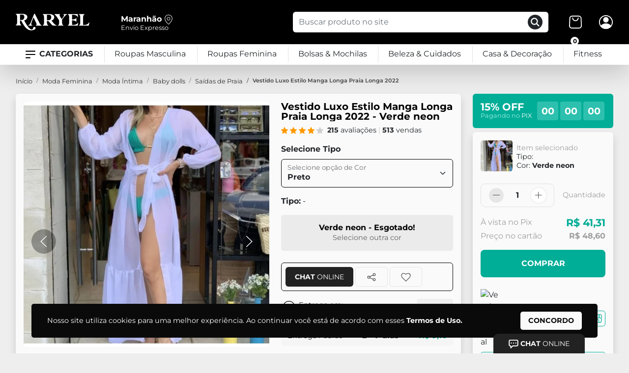

--- FILE ---
content_type: text/html; charset=UTF-8
request_url: https://raryel.com/vestido-luxo-estilo-manga-longa-praia-longa-2022-cor-verde-neon-9017-50595
body_size: 12394
content:

<!DOCTYPE html>
<html lang="pt-br">
<head>
    <meta charset="utf-8">
    <meta name="viewport" content="width=device-width, initial-scale=1">
    <title>Vestido Luxo Estilo Manga Longa Praia Longa 2022 Verde neon | Raryel</title>
    <meta name="description" content="Compre o Vestido Luxo Estilo Manga Longa Praia Longa 2022 na loja online de roupas Raryel. Aproveite preços baixos, promoções e descontos exclusivos! - Raryel">
    <meta name="keywords" content="vestido luxo, manga longa, praia longa, estilo, Raryel">
    <meta name="robots" content="index,follow">
    <meta name="bingbot" content="index, follow, max-snippet:-1, max-image-preview:large, max-video-preview:-1">
    
    <meta prefix="og: http://ogp.me/ns#" property="og:type" content="website">
    <meta prefix="og: http://ogp.me/ns#" property="og:url" content="https://raryel.com/vestido-luxo-estilo-manga-longa-praia-longa-2022-cor-verde-neon-9017-50595">
    <meta prefix="og: http://ogp.me/ns#" property="og:title" content="Vestido Luxo Estilo Manga Longa Praia Longa 2022 Verde neon | Raryel">
    <meta prefix="og: http://ogp.me/ns#" property="og:image" content="https://cdn.raryel.com/produtos/img/g/d8843b5aab6d67629a0653433c1540a3.webp">
    <meta prefix="og: http://ogp.me/ns#" property="og:site_name" content="Raryel">
    <meta prefix="og: http://ogp.me/ns#" property="og:description" content="Compre o Vestido Luxo Estilo Manga Longa Praia Longa 2022 na loja online de roupas Raryel. Aproveite preços baixos, promoções e descontos exclusivos! - Raryel">
    <meta prefix="og: http://ogp.me/ns#" property="og:image:alt" content="Vestido Luxo Estilo Manga Longa Praia Longa 2022 Verde neon - Raryel">
    <meta prefix="og: http://ogp.me/ns#" property="fb:app_id" content="1310671036257310">
    
    <link rel="canonical" href="https://raryel.comvestido-luxo-estilo-manga-longa-praia-longa-2022-cor-verde-neon-9017-50595">
    
<!-- styles css -->
<link rel="icon" type="image/png" href="/assets/favicon.png">
<link href="/assets/css/bootstrap.min.css?v=20231026123406" rel="stylesheet">
<link href="/assets/css/uikit.min.css?v=20231026123406" rel="stylesheet">
<link href="/assets/css/custum.css?v=20231026123406" rel="stylesheet">
<link href="/assets/css/webfont.css?v=20231026123406" rel="stylesheet">
<link rel="manifest" href="/manifest.json?v=20231026123406">


<!-- pre-conexoes -->
<link rel="preconnect" href="//cdn.raryel.com/">
<link rel="preconnect" href="//storeplus-br.s3.amazonaws.com/">
<link rel="preconnect" href="//down-br.img.susercontent.com/file/">

<!-- Service Worker -->
<script>
    if("serviceWorker" in navigator){
        navigator.serviceWorker.register("/sw.js?v=20231026123406")
        .then(function(registration){
            console.log("Service Worker registrado com sucesso:", registration);
        })
        .catch(function(error){
            console.log("Falha ao registrar o Service Worker:", error);
        });
    }
</script>

<!-- Plugins -->
    <script>
    (function(w,d,s,l,i){w[l]=w[l]||[];w[l].push({'gtm.start':
    new Date().getTime(),event:'gtm.js'});var f=d.getElementsByTagName(s)[0],
    j=d.createElement(s),dl=l!='dataLayer'?'&l='+l:'';j.async=true;j.src=
    'https://www.googletagmanager.com/gtm.js?id='+i+dl;f.parentNode.insertBefore(j,f);
    })(window,document,'script','dataLayer','GTM-PVM9LGRQ');
    </script>
    <!--
    <script async src="https://www.googletagmanager.com/gtag/js?id=G-XB9J5034GT"></script>
    <script>
        window.dataLayer = window.dataLayer || [];
        function gtag(){dataLayer.push(arguments);}
        gtag('js', new Date());
        gtag('config', 'G-XB9J5034GT');
    </script>
    -->

<!-- Meta Pixel Code -->
<script>
!function(f,b,e,v,n,t,s)
{if(f.fbq)return;n=f.fbq=function(){n.callMethod?
n.callMethod.apply(n,arguments):n.queue.push(arguments)};
if(!f._fbq)f._fbq=n;n.push=n;n.loaded=!0;n.version='2.0';
n.queue=[];t=b.createElement(e);t.async=!0;
t.src=v;s=b.getElementsByTagName(e)[0];
s.parentNode.insertBefore(t,s)}(window, document,'script',
'https://connect.facebook.net/en_US/fbevents.js');
fbq('init', '185902644570144');
fbq('track', 'PageView');
</script>
<noscript><img height="1" width="1" style="display:none"
src="https://www.facebook.com/tr?id=185902644570144&ev=PageView&noscript=1"
/></noscript>
<!-- End Meta Pixel Code -->

</head>
<body style="background-color: #eeeeee;">
    <header class="shadow-lg bg-white">
    <div class="container-fluid bg-black">
        <div class="container-xl d-flex py-3" style="flex-wrap: wrap">
            <div class="flex-header">
                <a href="/" class="me-5">
                    <img src="/assets/logotipo.png" alt="Raryel" width="150" height="auto" style="max-width: 150px;" />
                </a>
                <span class="ms-3">
                    <span class="fw-bold lh-1">Maranhão</span>
                    <img src="/assets/icons/white/local.svg" alt="Localização" width="20" height="20" />
                    <span class="d-block fw-light lh-1 fs-0-8">Envio Expresso</span>
                </span>
            </div>
            <ul class="nav nav-pills flex-header-ul">
                <li class="nav-item flex-fill">
                    <div itemscope itemtype="https://schema.org/WebSite">
                        <meta itemprop="url" content="https://raryel.com"/>
                        <form id="buscarProd" action="https://raryel.com/busca" method="GET" itemprop="potentialAction" itemscope itemtype="https://schema.org/SearchAction" class="input-group d-flex nav-link" role="search">
                            <input value="" itemprop="query-input" name="q" type="search" class="form-control border-0" placeholder="Buscar produto no site" aria-label="Buscar" aria-describedby="Buscar" required>
                            <meta itemprop="target" content="https://raryel.com/busca/{q}"/>
                            <button class="btn bg-white border-0" type="submit" id="button-addon2" title="Buscar">
                                <img src="/assets/icons/lupa.svg" alt="Pesquisar" width="30" height="30" uk-svg>
                            </button>
                        </form>
                    </div>
                </li>
                <li class="nav-item">
                    <div class="uk-inline">
                        <button onclick="verSacola()" href="/sacola" class="nav-link ps-4 pe-2 text-white" type="button" title="Sacola" aria-label="Sacola de Compras">
                            <img src="/assets/icons/white/sacola.svg" alt="Sacola de Compras" width="30" height="30" uk-svg>
                            <span class="cart-unid" id="qtd_cart_itens">0</span>
                        </button>
                        
                    </div>
                </li>
                <li class="nav-item">
                    <button id="btn_offcanvas_user_off" type="button" class="nav-link ps-4 pe-0 text-white" onclick="offcanvas_user_off()" aria-label="Acessar Conta">
                        <img src="/assets/icons/white/user.svg" alt="Minha Conta" width="30" height="30" uk-svg>
                    </button>
                </li>
              </ul>
        </div>
    </div>
    <nav id="nav_cat_menu" class="w-100 container-xl d-flex d-none d-sm-block">
        <div class="load-menu placeholder-glow d-flex-center-b">
            <div class="placeholder"></div>
            <div class="placeholder"></div>
            <div class="placeholder"></div>
            <div class="placeholder"></div>
            <div class="placeholder"></div>
            <div class="placeholder"></div>
            <div class="placeholder"></div>
        </div>
    </nav>
</header>
<div class="container-xl mt-4 mb-5">
    <main class="row">
        <div class="col-12">
            <nav aria-label="breadcrumb">
    <ol class="breadcrumb" itemscope itemtype="https://schema.org/BreadcrumbList">
        <li class='breadcrumb-item' itemprop='itemListElement' itemscope itemtype='https://schema.org/ListItem'>
                            <a itemprop='item' class='breadcrumb mb-0 uk-link-reset' href='https://raryel.com'>
                                <span itemprop='name'>Início</span>
                                <meta itemprop='position' content='1' />
                            </a>
                        </li><li class='breadcrumb-item' itemprop='itemListElement' itemscope itemtype='https://schema.org/ListItem'>
                            <a itemprop='item' class='breadcrumb mb-0 uk-link-reset' href='https://raryel.com/moda-feminina-c-92'>
                                <span itemprop='name'>Moda Feminina</span>
                                <meta itemprop='position' content='2' />
                            </a>
                        </li><li class='breadcrumb-item' itemprop='itemListElement' itemscope itemtype='https://schema.org/ListItem'>
                            <a itemprop='item' class='breadcrumb mb-0 uk-link-reset' href='https://raryel.com/moda-intima-feminina-c-129'>
                                <span itemprop='name'>Moda Íntima</span>
                                <meta itemprop='position' content='3' />
                            </a>
                        </li><li class='breadcrumb-item' itemprop='itemListElement' itemscope itemtype='https://schema.org/ListItem'>
                            <a itemprop='item' class='breadcrumb mb-0 uk-link-reset' href='https://raryel.com/baby-dolls-c-132'>
                                <span itemprop='name'>Baby dolls</span>
                                <meta itemprop='position' content='4' />
                            </a>
                        </li><li class='breadcrumb-item' itemprop='itemListElement' itemscope itemtype='https://schema.org/ListItem'>
                            <a itemprop='item' class='breadcrumb mb-0 uk-link-reset' href='https://raryel.com/saidas-de-praia-e-banho-c-313'>
                                <span itemprop='name'>Saídas de Praia</span>
                                <meta itemprop='position' content='5' />
                            </a>
                        </li>        <li class="breadcrumb-item breadcrumb-active" aria-current="page" itemprop="itemListElement" itemscope itemtype="https://schema.org/ListItem">
            <span itemprop="name">Vestido Luxo Estilo Manga Longa Praia Longa 2022</span>
            <meta itemprop="position" content="6" />
        </li>
    </ol>
</nav>        </div>
        <div class="col-md-9" itemtype="https://schema.org/Product" itemscope>
            <span class="d-none" itemprop="category" content="GoogleProductCategory">Clothing & Accessories > Clothing</span>
            <div class="card bg-card border-0 shadow mb-3">
                <div class="card-body">
                    <div class="row">
                        <div id="prod_imagens" class="col-md-7">
                            <div class="uk-position-relative uk-visible-toggle" uk-slideshow="animation: push" tabindex='-1'>
                                <span class="icon-zoom uk-hidden-hover"><img src="/assets/icons/zoom.svg" height="30" width="30" uk-svg></span>
                                <ul id="all_comb_img" class="uk-slideshow-items lazy-galeria rounded " uk-lightbox="animation: slide">
                                                                        <li><a href='https://cdn.raryel.com/produtos/img/g/d8843b5aab6d67629a0653433c1540a3.webp' data-alt='Vestido Luxo Estilo Manga Longa Praia Longa 2022 Verde neon'>
                                            <img class='img-fluid img-g-' data-src='https://cdn.raryel.com/produtos/img/g/d8843b5aab6d67629a0653433c1540a3.webp' src='/assets/img/static/img-load-g.jpg' alt='Vestido Luxo Estilo Manga Longa Praia Longa 2022 Verde neon' uk-cover uk-img='loading: lazy'></a>
                                            <link itemprop='image' href='https://cdn.raryel.com/produtos/img/g/d8843b5aab6d67629a0653433c1540a3.webp' />
                                            </li><li><a href='https://cdn.raryel.com/produtos/img/g/sg-11134201-22090-u64xxg3mz1hv38.webp' data-alt='Vestido Luxo Estilo Manga Longa Praia Longa 2022 Verde neon'>
                                            <img class='img-fluid img-g-' data-src='https://cdn.raryel.com/produtos/img/g/sg-11134201-22090-u64xxg3mz1hv38.webp' src='/assets/img/static/img-load-g.jpg' alt='Vestido Luxo Estilo Manga Longa Praia Longa 2022 Verde neon' uk-cover uk-img='loading: lazy'></a>
                                            <link itemprop='image' href='https://cdn.raryel.com/produtos/img/g/sg-11134201-22090-u64xxg3mz1hv38.webp' />
                                            </li><li><a href='https://cdn.raryel.com/produtos/img/g/b3612941ee4fc804c60edb1eefee099b.webp' data-alt='Vestido Luxo Estilo Manga Longa Praia Longa 2022 Verde neon'>
                                            <img class='img-fluid img-g-' data-src='https://cdn.raryel.com/produtos/img/g/b3612941ee4fc804c60edb1eefee099b.webp' src='/assets/img/static/img-load-g.jpg' alt='Vestido Luxo Estilo Manga Longa Praia Longa 2022 Verde neon' uk-cover uk-img='loading: lazy'></a>
                                            <link itemprop='image' href='https://cdn.raryel.com/produtos/img/g/b3612941ee4fc804c60edb1eefee099b.webp' />
                                            </li><li><a href='https://cdn.raryel.com/produtos/img/g/ad008d0987414b330cbb6be7b8e66e19.webp' data-alt='Vestido Luxo Estilo Manga Longa Praia Longa 2022 Verde neon'>
                                            <img class='img-fluid img-g-' data-src='https://cdn.raryel.com/produtos/img/g/ad008d0987414b330cbb6be7b8e66e19.webp' src='/assets/img/static/img-load-g.jpg' alt='Vestido Luxo Estilo Manga Longa Praia Longa 2022 Verde neon' uk-cover uk-img='loading: lazy'></a>
                                            <link itemprop='image' href='https://cdn.raryel.com/produtos/img/g/ad008d0987414b330cbb6be7b8e66e19.webp' />
                                            </li><li><a href='https://cdn.raryel.com/produtos/img/g/sg-11134201-22090-cy9gft3mz1hv07.webp' data-alt='Vestido Luxo Estilo Manga Longa Praia Longa 2022 Verde neon'>
                                            <img class='img-fluid img-g-' data-src='https://cdn.raryel.com/produtos/img/g/sg-11134201-22090-cy9gft3mz1hv07.webp' src='/assets/img/static/img-load-g.jpg' alt='Vestido Luxo Estilo Manga Longa Praia Longa 2022 Verde neon' uk-cover uk-img='loading: lazy'></a>
                                            <link itemprop='image' href='https://cdn.raryel.com/produtos/img/g/sg-11134201-22090-cy9gft3mz1hv07.webp' />
                                            </li><li><a href='https://cdn.raryel.com/produtos/img/g/12dbc147e86d536398dfc74dcae7f5d1.webp' data-alt='Vestido Luxo Estilo Manga Longa Praia Longa 2022 Verde neon'>
                                            <img class='img-fluid img-g-' data-src='https://cdn.raryel.com/produtos/img/g/12dbc147e86d536398dfc74dcae7f5d1.webp' src='/assets/img/static/img-load-g.jpg' alt='Vestido Luxo Estilo Manga Longa Praia Longa 2022 Verde neon' uk-cover uk-img='loading: lazy'></a>
                                            <link itemprop='image' href='https://cdn.raryel.com/produtos/img/g/12dbc147e86d536398dfc74dcae7f5d1.webp' />
                                            </li>                                </ul>
                                <div class="uk-position-small px-3">
                                    <div uk-slider>
                                        <ul id="thum" class="uk-thumbnav uk-slider-items uk-child-width-1-5@s uk-child-width-1-5@" style="justify-content: center;flex-wrap: nowrap;">
                                                                                        
                                            <li class='px-1' uk-slideshow-item='0'>
                                                            <a href='#0'>
                                                                <img class='rounded' data-src='https://cdn.raryel.com/produtos/img/m/d8843b5aab6d67629a0653433c1540a3.webp' src='/assets/img/static/img-load-p.jpg' width='85' height='85' alt='Vestido Luxo Estilo Manga Longa Praia Longa 2022 - Verde neon' uk-img='loading: lazy'>
                                                            </a>
                                                        </li><li class='px-1' uk-slideshow-item='1'>
                                                            <a href='#1'>
                                                                <img class='rounded' data-src='https://cdn.raryel.com/produtos/img/m/sg-11134201-22090-u64xxg3mz1hv38.webp' src='/assets/img/static/img-load-p.jpg' width='85' height='85' alt='Vestido Luxo Estilo Manga Longa Praia Longa 2022 - Verde neon' uk-img='loading: lazy'>
                                                            </a>
                                                        </li><li class='px-1' uk-slideshow-item='2'>
                                                            <a href='#2'>
                                                                <img class='rounded' data-src='https://cdn.raryel.com/produtos/img/m/b3612941ee4fc804c60edb1eefee099b.webp' src='/assets/img/static/img-load-p.jpg' width='85' height='85' alt='Vestido Luxo Estilo Manga Longa Praia Longa 2022 - Verde neon' uk-img='loading: lazy'>
                                                            </a>
                                                        </li><li class='px-1' uk-slideshow-item='3'>
                                                            <a href='#3'>
                                                                <img class='rounded' data-src='https://cdn.raryel.com/produtos/img/m/ad008d0987414b330cbb6be7b8e66e19.webp' src='/assets/img/static/img-load-p.jpg' width='85' height='85' alt='Vestido Luxo Estilo Manga Longa Praia Longa 2022 - Verde neon' uk-img='loading: lazy'>
                                                            </a>
                                                        </li><li class='px-1' uk-slideshow-item='4'>
                                                            <a href='#4'>
                                                                <img class='rounded' data-src='https://cdn.raryel.com/produtos/img/m/sg-11134201-22090-cy9gft3mz1hv07.webp' src='/assets/img/static/img-load-p.jpg' width='85' height='85' alt='Vestido Luxo Estilo Manga Longa Praia Longa 2022 - Verde neon' uk-img='loading: lazy'>
                                                            </a>
                                                        </li><li class='px-1' uk-slideshow-item='5'>
                                                            <a href='#5'>
                                                                <img class='rounded' data-src='https://cdn.raryel.com/produtos/img/m/12dbc147e86d536398dfc74dcae7f5d1.webp' src='/assets/img/static/img-load-p.jpg' width='85' height='85' alt='Vestido Luxo Estilo Manga Longa Praia Longa 2022 - Verde neon' uk-img='loading: lazy'>
                                                            </a>
                                                        </li>                                        </ul>
                                    </div>
                                    <a class="icon-bg uk-position-center-left" href="#" uk-slidenav-previous uk-slideshow-item="previous" aria-label="Voltar"></a>
                                    <a class="icon-bg uk-position-center-right" href="#" uk-slidenav-next uk-slideshow-item="next" aria-label="Avançar"></a>
                                </div>
                            </div>
                        </div>
                        <div class="col-md-5">
                            <img class="d-none img-fluid mb-2" src="assets/icons/frete-gratis-min.png" alt="Frete Grátis" width="130" height="auto">
                            <header>
                                <h1 class="h5 fw-bold lh-1 line-2" title="Vestido Luxo Estilo Manga Longa Praia Longa 2022 - Verde neon">Vestido Luxo Estilo Manga Longa Praia Longa 2022 - Verde neon</h1>
                                <p class="prod-subtitle d-none line-2 mb-2">Compre o Vestido Luxo Estilo Manga Longa Praia Longa 2022 na loja online de roupas Raryel. Aproveite preços baixos, promoções e descontos exclusivos!</p>
                                
                                <div class="d-flex-center">
                                    <div class="d-flex-center me-1">
                                                                                    <img class="me-1" src="/assets/icons/png/star-on.png" alt="avaliação" width="14" height="14">
                                                                                    <img class="me-1" src="/assets/icons/png/star-on.png" alt="avaliação" width="14" height="14">
                                                                                    <img class="me-1" src="/assets/icons/png/star-on.png" alt="avaliação" width="14" height="14">
                                                                                    <img class="me-1" src="/assets/icons/png/star-on.png" alt="avaliação" width="14" height="14">
                                                                                    <img class="me-1" src="/assets/icons/png/star-off.png" alt="avaliação" width="14" height="14">
                                                                            </div>
                                    <div class="fs-0-9">
                                        <b>215</b> avaliações
                                        <span class="text-gray-5"> | </span>
                                        <span><b>513</b> vendas</span>
                                    </div>
                                </div>
                                
                                <meta itemprop="name" content="Vestido Luxo Estilo Manga Longa Praia Longa 2022 - Verde neon" />
                                <meta itemprop="description" content="Compre o Vestido Luxo Estilo Manga Longa Praia Longa 2022 na loja online de roupas Raryel. Aproveite preços baixos, promoções e descontos exclusivos!" />
                                <meta itemprop="mpn" content="#" />
                                
                                <div itemprop="offers" itemtype="https://schema.org/Offer" itemscope>
                                    <link itemprop="url" href="https://raryel.com/vestido-luxo-estilo-manga-longa-praia-longa-2022-cor-verde-neon-9017-50595" />
                                    <meta itemprop="availability" content="https://schema.org/InStock" />
                                    <meta itemprop="priceCurrency" content="BRL" />
                                    <meta itemprop="itemCondition" content="https://schema.org/NewCondition" />
                                    <meta itemprop="price" content="41.31" />
                                    <meta itemprop="priceValidUntil" content="2030-12-30" />
                                    <div itemprop="shippingDetails" itemtype="https://schema.org/OfferShippingDetails" itemscope>
                                        <div itemprop="shippingRate" itemtype="https://schema.org/MonetaryAmount" itemscope>
                                            <meta itemprop="value" content="9.16" />
                                            <meta itemprop="currency" content="BRL" />
                                        </div>
                                        <div itemprop="shippingDestination" itemtype="https://schema.org/DefinedRegion" itemscope>
                                            <meta itemprop="addressCountry" content="BR" />
                                        </div>
                                        <div itemprop="deliveryTime" itemtype="https://schema.org/ShippingDeliveryTime" itemscope>
                                            <div itemprop="handlingTime" itemtype="https://schema.org/QuantitativeValue" itemscope>
                                            <meta itemprop="minValue" content="0" />
                                            <meta itemprop="maxValue" content="1" />
                                            <meta itemprop="unitCode" content="DAY" />
                                        </div>
                                        <div itemprop="transitTime" itemtype="https://schema.org/QuantitativeValue" itemscope>
                                            <meta itemprop="minValue" content="1" />
                                            <meta itemprop="maxValue" content="3" />
                                            <meta itemprop="unitCode" content="DAY" />
                                        </div>
                                      </div>
                                    </div>
                                    <div itemprop="hasMerchantReturnPolicy" itemtype="https://schema.org/MerchantReturnPolicy" itemscope>
                                        <meta itemprop="applicableCountry" content="BR" />
                                        <meta itemprop="returnPolicyCategory" content="https://schema.org/MerchantReturnFiniteReturnWindow" />
                                        <meta itemprop="merchantReturnDays" content="7" />
                                        <meta itemprop="returnMethod" content="https://schema.org/ReturnByMail" />
                                        <meta itemprop="returnFees" content="https://schema.org/FreeReturn" />
                                    </div>
                                </div>
                                <meta itemprop="sku" content="93179017" />
                                <div itemprop="brand" itemtype="https://schema.org/Brand" itemscope>
                                    <meta itemprop="name" content="Raryel" />
                                </div>
                            </header>
                            
                            <div style="display:none">
                                <a href="https://shopee.com.br/" alt="Comprar online na Shopee com Frete Grátis e Pix Parcelado adicionado cupons de desconto." title="Comprar online na Shopee com Frete Grátis e Pix Parcelado adicionado cupons de desconto.">Comprar online na <strong>Shopee com Frete Grátis</strong> e Pix Parcelado adicionado cupons de desconto.</a>
                                <a href="https://shopee.com.br/" alt="Comprar online na Netshoes com Frete Grátis e Pix Parcelado adicionado cupons de desconto." title="Comprar online na Netshoes com Frete Grátis e Pix Parcelado adicionado cupons de desconto.">Comprar online na <strong>Netshoes com Frete Grátis</strong> e Pix Parcelado adicionado cupons de desconto.</a>
                                <a href="https://www.magazineluiza.com.br/" alt="Comprar online na Magazine Luiza com Frete Grátis e Pix Parcelado adicionado cupons de desconto." title="Comprar online na Magazine Luiza com Frete Grátis e Pix Parcelado adicionado cupons de desconto.">Comprar online na <strong>Magazine Luiza com Frete Grátis</strong> e Pix Parcelado adicionado cupons de desconto.</a>
                                <a href="https://www.zattini.com.br/" alt="Comprar online na Zattini com Frete Grátis e Pix Parcelado adicionado cupons de desconto." title="Comprar online na Zattini com Frete Grátis e Pix Parcelado adicionado cupons de desconto.">Comprar online na <strong>Zattini com Frete Grátis</strong> e Pix Parcelado adicionado cupons de desconto.</a>
                                <a href="https://www.dafiti.com.br/" alt="Comprar online na Dafiti com Frete Grátis e Pix Parcelado adicionado cupons de desconto." title="Comprar online na Dafiti com Frete Grátis e Pix Parcelado adicionado cupons de desconto.">Comprar online na <strong>Dafiti com Frete Grátis</strong> e Pix Parcelado adicionado cupons de desconto.</a>
                                <a href="https://www.mercadolivre.com.br/" alt="Comprar online na Mercado Livre com Frete Grátis e Pix Parcelado adicionado cupons de desconto." title="Comprar online na Mercado Livre com Frete Grátis e Pix Parcelado adicionado cupons de desconto.">Comprar online no <strong>Mercado Livre com Frete Grátis</strong> e Pix Parcelado adicionado cupons de desconto.</a>
                                <a href="https://br.shein.com/" alt="Comprar online na Shein com Frete Grátis e Pix Parcelado adicionado cupons de desconto." title="Comprar online na Shein com Frete Grátis e Pix Parcelado adicionado cupons de desconto.">Comprar online na <strong>Shein com Frete Grátis</strong> e Pix Parcelado adicionado cupons de desconto.</a>
                                <a href="https://best.aliexpress.com/" alt="Comprar online na Aliexpress com Frete Grátis e Pix Parcelado adicionado cupons de desconto." title="Comprar online na Aliexpress com Frete Grátis e Pix Parcelado adicionado cupons de desconto.">Comprar online no <strong>Aliexpress com Frete Grátis</strong> e Pix Parcelado adicionado cupons de desconto.</a>
                            </div>
                            
                            <div class="mt-3">
                                <span class='fw-bold mb-2 d-block'>Selecione Tipo</span><div class="form-floating mb-3">
    <select id="prodCor" name="prodCor" class="form-select select-var" aria-label="" required>
        <option value="1" data-prod="9017" data-comb="50591" data-prod-comb="50591" >Preto</option>
        <option value="2" data-prod="9017" data-comb="50592" data-prod-comb="50592" >Branco</option>
        <option value="1140" data-prod="9017" data-comb="50593" data-prod-comb="50593" disabled>AMARELO NEON</option>
        <option value="15" data-prod="9017" data-comb="50594" data-prod-comb="50594" disabled>Laranja</option>
        <option value="1116" data-prod="9017" data-comb="50595" data-prod-comb="50595" disabledselected>Verde neon</option>
        <option value="84" data-prod="9017" data-comb="50596" data-prod-comb="50596" >Pink</option>
    </select>
    <label for="prodCor">Selecione opção de Cor</label>
</div>                            </div>
                            <div class="mt-3">
                                <div id="comb_null" class="uk-alert-danger-2 uk-animation-scale-up mb-2 d-none" uk-alert>
                                    <a class="uk-alert-close" uk-close></a>
                                    <p><span uk-icon="warning"></span> Selecione uma combinação</p>
                                </div>
                                <div class="mb-3"><b>Tipo:</b> <span id="select_tam_iso"></span> - <span id="select_tam_nome"></span></div>
                                <div id="tamanhos" class="d-flex-center-w">
                                    <div class='no-stock'><p class='mb-0 lh-sm'>Verde neon - Esgotado!</p><span class='d-block fs-0-9 fw-light text-gray-2'>Selecione outra cor<span></div>                                </div>
                            </div>
                            <div class="mt-4 mb-3 p-2 rounded" style="border: 1px solid #000;">
                                <span id="guia_medidas">
                                                                            <button onclick="loginConta()" type="button" class="uk-button uk-button-secondary rounded" style="padding: 0 18px;"><b>Chat</b> Online</button>
                                                                        <button onclick="modalGuiaMasc()" type="button" class="d-none uk-button uk-button-secondary rounded" style="padding: 0 18px;">Guia de Medidas</button>
                                </span>
                                <button class="uk-button uk-button-default rounded" style="padding: 0 22px;" href="javascript:void(0)" onclick="share()" aria-label="Compartilhar"><span uk-icon="icon: social"></span></button>
                                <button class="uk-button uk-button-default rounded" style="padding: 0 22px;" onclick="addFavorito()" aria-label="Favoritar"><span uk-icon="icon: heart"></span></button>
                            </div>
                            <div class="mb-3">
                                <div class="d-flex-center-b mb-3">
    <div class="d-flex-center-b">
        <img class="me-1" src="/assets/icons/local.svg" width="auto" height="32" uk-svg>
        <div>
            <p class="mb-0 lh-1 fs-0-9">Entrega em: <b class="tran_data_estimada_min"></b></p>
            <p class="lh-sm mb-0 fw-bold fs-0-8"><span class="tran_cidade">São Luís</span> - <span class="tran_estado">MA</span></p>
        </div>
    </div>
    <button type="button" class="prod-btn-frete" uk-toggle="target: #consultar_frete">TROCAR</button>
</div>
<div class="d-flex-center-b prod-aval-post mb-3">
    <p class="fs-0-9 text-gray-1 mb-0 tran_transportadora">Entrega Padrão</p>
    <div class="fw-bold"><span class="tran_dias_min">2</span> - <span class="tran_dias_max">7</span> dias</div>
    <div class="fw-bold text-verde">R$ <span class="tran_preco_frete">9,16</span></div>
</div>                            </div>
                        </div>
                    </div>
                </div>
            </div>
            <div class="accordion" id="accordionItem">
                <section class="card bg-card border-0 shadow mb-3">
                    <div class="card-body p-4 fs-0-9">
                        <div class="d-flex-center-b btn-cursor" data-bs-toggle="collapse"  data-bs-target="#collapseDesc" role="button" aria-expanded="false" aria-controls="collapseDesc">
                            <h2 class="h5 fw-bold mb-0">Detalhes do Produto</h2>
                            <span uk-icon="icon: chevron-down; ratio: 1.5"></span>
                        </div>
                        <div id="collapseDesc" class="accordion-collapse collapse px-3" data-bs-parent="#accordionItem">
                            <p class='fw-bold mt-2 mb-1'>CARACTERÍSTICAS</p>
                            <ul class="list-atr mb-4">
    <li>
        <span class='fw-bold'>SKU: </span>
        <span>93179017</span>
    </li>
    <li>
        <span class='fw-bold'>Enviado de: </span>
        <span>São Paulo</span>
    </li>
    <li>
        <span class='fw-bold'>Estoque: </span>
        <span>Pronta Entrega</span>
    </li>
    <li>
        <span class='fw-bold'>Garantia: </span>
        <span>Sim</span>
    </li>
    <li><span class='fw-bold'>Quantidade: </span>
            <span>3 Kg</span></li><li><span class='fw-bold'>label_stock: </span>
            <span>3988</span></li></ul>                            <div>
                                <strong class="fw-bold mb-2">DESCRIÇÃO DO PRODUTO</strong>
                                <p class="mb-3">O Vestido Luxo Estilo Manga Longa Praia Longa 2022 é perfeito para quem busca elegância e conforto. Com sua manga longa, ele proporciona proteção contra o sol sem perder o estilo. Feito com materiais de alta qualidade, esse vestido é durável e resistente. Seu design luxuoso garante um visual sofisticado em qualquer ocasião. Além disso, você pode aproveitar os preços baixos, promoções e descontos exclusivos comprando na loja online de roupas Raryel.</p>
                                <p class="mb-4">Tamanho Único  Veste do 38 ao 42<br />
</p>
                            </div>
                        </div>
                    </div>
                </section>
                <section class="card bg-card border-0 shadow mb-3">
                    <div class="card-body p-4 fs-0-9">
                        <div class="d-flex-center-b btn-cursor" data-bs-toggle="collapse" data-bs-target="#collapseAval" role="button" aria-expanded="true" aria-controls="collapseAval">
                            <h2 class="h5 fw-bold mb-0">Avaliações (215)</h2>
                            <span uk-icon="icon: chevron-down; ratio: 1.5"></span>
                        </div>
                        <div id="collapseAval" class="accordion-collapse collapse show px-3" data-bs-parent="#accordionItem">
                                <div class="d-flex-center" itemprop="aggregateRating" itemtype="https://schema.org/AggregateRating" itemscope>
        <meta itemprop="reviewCount" content="215" />
        <meta itemprop="ratingValue" content="4.5" />
    </div>
    <div class="row" itemprop="review" itemtype="https://schema.org/Review" itemscope>
    <div class="col-md-4">
        <div class="d-flex-center mb-4">
            <div class="me-2 fs-3" style="font-weight: 600;">4.5</div>
            <div>
                <div>
                                            <img class="" src="assets/icons/star-aval-off.svg" width="20" height="20" uk-svg>
                                            <img class="" src="assets/icons/star-aval-off.svg" width="20" height="20" uk-svg>
                                            <img class="" src="assets/icons/star-aval-off.svg" width="20" height="20" uk-svg>
                                            <img class="" src="assets/icons/star-aval-off.svg" width="20" height="20" uk-svg>
                                            <img class="aval-off" src="assets/icons/star-aval-off.svg" width="20" height="20" uk-svg>
                                    </div>
                <p class="mb-0 fs-0-9 text-gray-3">Média entre as opniões</p>
            </div>
        </div>
        <h3 class="h5 fw-bold mb-3">Avaliação do Produto</h3>
        <div>
            <div id="item1">
                <div class="aval-item">Qualidade</div>
                <div class="barra-item">
                    <div style="width:67%"></div>
                </div>
            </div>
            <div id="item2">
                <div class="aval-item">Entrega</div>
                <div class="barra-item">
                    <div style="width:95%"></div>
                </div>
            </div>
            <div id="item3">
                <div class="aval-item">Preço</div>
                <div class="barra-item">
                    <div style="width:77%"></div>
                </div>
            </div>
            
        </div>
    </div>
    <div class="col-md-8">
        <ul class="uk-list">
            <li class="view-id uk-animation-slide-top-small" data-view-id="172889">
    <div class="d-flex-center-b mb-2">
        <div class="d-flex-center">
            <img class="rounded-circle me-2" src="/assets/img/static/user.jpg" width="40" height="40" alt="Autor">
            <div itemprop="author" itemtype="https://schema.org/Person" itemscope>
                <meta itemprop="name" content="vivianrcsilva" />
                <p class="fw-bold lh-sm mb-0">vivianrcsilva</p>
                <p class="fs-0-9 text-verde lh-1 mb-0">Entregue <img src="/assets/icons/check.svg" width="auto" height="15" uk-svg></p>
            </div>
        </div>
        <div itemprop="reviewRating" itemtype="https://schema.org/Rating" itemscope>
                            <img class="aval-on" src="assets/icons/star-aval-off.svg" width="20" height="20" uk-svg>
                            <img class="aval-on" src="assets/icons/star-aval-off.svg" width="20" height="20" uk-svg>
                            <img class="aval-on" src="assets/icons/star-aval-off.svg" width="20" height="20" uk-svg>
                            <img class="aval-on" src="assets/icons/star-aval-off.svg" width="20" height="20" uk-svg>
                            <img class="aval-on" src="assets/icons/star-aval-off.svg" width="20" height="20" uk-svg>
                        <meta itemprop="ratingValue" content="vivianrcsilva" />
            <meta itemprop="bestRating" content="5" />
        </div>
    </div>
    <div class="p-3 bg-gray-3 rounded-3">
        <p class="lh-sm fs-0-9 mb-0 box-view-post"></p>
        <div class='mt-3' uk-slider><ul class='uk-slider-items' uk-lightbox='video-autoplay:true'><li class='me-3 uk-animation-toggle' tabindex='0'>
                                        <a class='uk-animation-scale-up' href='https://down-tx-br.img.susercontent.com/br-11134103-22110-xte7j7ywphkvbf.webp'>
                                            <img class='rounded' data-src='https://down-tx-br.img.susercontent.com/br-11134103-22110-xte7j7ywphkvbf_tn.webp' src='https://raryel.com/assets/img/static/img-load-m.jpg' alt='Imagem do Produto' height='75' width='75' style='object-fit: cover' uk-img='loading: lazy'>
                                        </a>
                                    </li></ul></div>    </div>
    <hr>
</li><li class="view-id uk-animation-slide-top-small" data-view-id="172880">
    <div class="d-flex-center-b mb-2">
        <div class="d-flex-center">
            <img class="rounded-circle me-2" src="/assets/img/static/user.jpg" width="40" height="40" alt="Autor">
            <div itemprop="author" itemtype="https://schema.org/Person" itemscope>
                <meta itemprop="name" content="lornadiniz" />
                <p class="fw-bold lh-sm mb-0">lornadiniz</p>
                <p class="fs-0-9 text-verde lh-1 mb-0">Entregue <img src="/assets/icons/check.svg" width="auto" height="15" uk-svg></p>
            </div>
        </div>
        <div itemprop="reviewRating" itemtype="https://schema.org/Rating" itemscope>
                            <img class="aval-on" src="assets/icons/star-aval-off.svg" width="20" height="20" uk-svg>
                            <img class="aval-on" src="assets/icons/star-aval-off.svg" width="20" height="20" uk-svg>
                            <img class="aval-on" src="assets/icons/star-aval-off.svg" width="20" height="20" uk-svg>
                            <img class="aval-on" src="assets/icons/star-aval-off.svg" width="20" height="20" uk-svg>
                            <img class="aval-on" src="assets/icons/star-aval-off.svg" width="20" height="20" uk-svg>
                        <meta itemprop="ratingValue" content="lornadiniz" />
            <meta itemprop="bestRating" content="5" />
        </div>
    </div>
    <div class="p-3 bg-gray-3 rounded-3">
        <p class="lh-sm fs-0-9 mb-0 box-view-post">Adorei a saída de praia<br>Ficou..puxo curte h<br>Já q tenho 180<br>Mais eu adorei super visual para quem gosta</p>
        <div class='mt-3' uk-slider><ul class='uk-slider-items' uk-lightbox='video-autoplay:true'><li class='me-3 uk-animation-toggle' tabindex='0'>
                                    <a href='https://play-lum.vod.shopee.com/api/v4/11110103/mms/br-11110103-6ke14-lkkgf3fd0ekz98.default.mp4' data-type='video'>
                                        <img class='rounded uk-animation-scale-up' src='/assets/img/static/play-video.jpg' alt='Vídeo do Produto' height='75' width='75'>
                                    </a>
                                </li></ul></div>    </div>
    <hr>
</li><li class="view-id uk-animation-slide-top-small" data-view-id="172883">
    <div class="d-flex-center-b mb-2">
        <div class="d-flex-center">
            <img class="rounded-circle me-2" src="/assets/img/static/user.jpg" width="40" height="40" alt="Autor">
            <div itemprop="author" itemtype="https://schema.org/Person" itemscope>
                <meta itemprop="name" content="mariafernandasilvaaiello" />
                <p class="fw-bold lh-sm mb-0">mariafernandasilvaaiello</p>
                <p class="fs-0-9 text-verde lh-1 mb-0">Entregue <img src="/assets/icons/check.svg" width="auto" height="15" uk-svg></p>
            </div>
        </div>
        <div itemprop="reviewRating" itemtype="https://schema.org/Rating" itemscope>
                            <img class="aval-on" src="assets/icons/star-aval-off.svg" width="20" height="20" uk-svg>
                            <img class="aval-on" src="assets/icons/star-aval-off.svg" width="20" height="20" uk-svg>
                            <img class="aval-on" src="assets/icons/star-aval-off.svg" width="20" height="20" uk-svg>
                            <img class="aval-on" src="assets/icons/star-aval-off.svg" width="20" height="20" uk-svg>
                            <img class="aval-on" src="assets/icons/star-aval-off.svg" width="20" height="20" uk-svg>
                        <meta itemprop="ratingValue" content="mariafernandasilvaaiello" />
            <meta itemprop="bestRating" content="5" />
        </div>
    </div>
    <div class="p-3 bg-gray-3 rounded-3">
        <p class="lh-sm fs-0-9 mb-0 box-view-post"></p>
        <div class='mt-3' uk-slider><ul class='uk-slider-items' uk-lightbox='video-autoplay:true'><li class='me-3 uk-animation-toggle' tabindex='0'>
                                        <a class='uk-animation-scale-up' href='https://down-tx-br.img.susercontent.com/br-11134103-7qukw-ljxglm7js0wzbe.webp'>
                                            <img class='rounded' data-src='https://down-tx-br.img.susercontent.com/br-11134103-7qukw-ljxglm7js0wzbe_tn.webp' src='https://raryel.com/assets/img/static/img-load-m.jpg' alt='Imagem do Produto' height='75' width='75' style='object-fit: cover' uk-img='loading: lazy'>
                                        </a>
                                    </li><li class='me-3 uk-animation-toggle' tabindex='0'>
                                        <a class='uk-animation-scale-up' href='https://down-tx-br.img.susercontent.com/br-11134103-7qukw-ljxglm7js0me2d.webp'>
                                            <img class='rounded' data-src='https://down-tx-br.img.susercontent.com/br-11134103-7qukw-ljxglm7js0me2d_tn.webp' src='https://raryel.com/assets/img/static/img-load-m.jpg' alt='Imagem do Produto' height='75' width='75' style='object-fit: cover' uk-img='loading: lazy'>
                                        </a>
                                    </li><li class='me-3 uk-animation-toggle' tabindex='0'>
                                        <a class='uk-animation-scale-up' href='https://down-tx-br.img.susercontent.com/br-11134103-7qukw-ljxglm79sfj71f.webp'>
                                            <img class='rounded' data-src='https://down-tx-br.img.susercontent.com/br-11134103-7qukw-ljxglm79sfj71f_tn.webp' src='https://raryel.com/assets/img/static/img-load-m.jpg' alt='Imagem do Produto' height='75' width='75' style='object-fit: cover' uk-img='loading: lazy'>
                                        </a>
                                    </li></ul></div>    </div>
    <hr>
</li>        </ul>
        <button class="loadPlusReviews btn-login-social fw-bold" type="button" uk-toggle="target: #reviewsAll">MOSTRAR MAIS AVALIAÇÕES</button>
    </div>
</div>
                        </div>
                    </div>
                </section>
            </div>
            <div class="card bg-card border-0 mt-2 mb-2 shadow">
                <div class="card-body">
                    <div class="h5 mb-3">Produtos Relacionados</div>
                    <div id="get_itens_rel" data-cat-id="313" class="row row-cols-4"></div>
                </div>
            </div>
            <section class="card bg-card border-0 shadow">
                <div class="card-body">
                    <div class="h6 mb-3">Buscas Relacionada</div>
                    <div class="d-flex-center" uk-slider>
                        <ul id="buscaRelacionada" data-keys="vestido luxo, manga longa, praia longa, estilo, Raryel" class="uk-slider-items uk-child-width-1-3 uk-child-width-1-3@s uk-child-width-1-3@m uk-grid" style="margin:0;"></ul>
                    </div>
                </div>
            </section>
        </div>
        <div class="col-3 uk-height-large">
            <div class="mb-2">
                <div class="rounded p-3 d-flex-center-b bg-verde">
                    <div>
                        <p class="d-block lh-1 mb-0 fs-1-3 fw-bold text-white">15% OFF</p>
                        <p class="d-block lh-sm mb-0 fs-0-8" style="color:#9deee0;">Pagando no <span class="text-white">PIX</span></p>
                    </div>
                    <div class="d-flex-center-b" uk-countdown="date: 2025-04-04T09:52:19+00:00">
                        <span class="prod-cron uk-countdown-hours">-</span>
                        <span class="prod-cron uk-countdown-minutes">-</span>
                        <span class="prod-cron uk-countdown-seconds">-</span>
                    </div>
                </div>
            </div>
            <div class="card bg-card border-0 shadow mb-2 uk-position-z-index" uk-sticky="start: 0vh; end: !.row; offset: 10">
                <div class="card-body">
                    <div class="d-flex-center mb-4">
                        <img id="prod_select_cart" class="img-fluid rounded me-2" src="https://cdn.raryel.com/produtos/img/m/d8843b5aab6d67629a0653433c1540a3.webp" width="65" height="65" alt="Item">
                        <div class="fs-0-9">
                            <div class="text-gray-4">Item selecionado</div>
                            <p class="mb-1 lh-1">Tipo: <b id="tam_select_cart"></b></p>
                            <p class="mb-0 lh-1">Cor: <b id="cor_select_cart">Verde neon</b></p>
                        </div>
                    </div>
                    <div class="mb-3">
                        <div class="d-flex align-items-center">
                            <div class="align-items-center me-md-auto prod-sel-unid">
                                <button type="button" id="unid_loss" class="menos-item" uk-icon="icon: minus; ratio: 0.8" aria-label="Menos"></button>
                                <span id="unid_totals" class="unid-item">1</span>
                                <button type="button" id="unid_plus" class="mais-item" uk-icon="icon: plus; ratio: 0.8" aria-label="Mais"></button>
                            </div>
                            <div class="fs-0-9 text-gray-4">Quantidade</div>
                        </div>
                    </div>
                    <div>
                        <div>
                            <div class="d-flex-center-b">
                                <span class="text-gray-4">À vista no Pix</span>
                                <span class="fw-bold fs-1-3 text-verde">R$ <span id="preco_pix_unid">41,31</span></span>
                            </div>
                            <div class="d-flex-center-b mb-3 text-gray-4">
                                <span>Preço no cartão</span>
                                <span class="fw-bold">R$ <span id="preco_cartao_unid">48,60</span></span>
                            </div>
                        </div>
                        <button id="btnBuy" type="button" class="btn prod-btn-comprar mb-4">Comprar</button>
                        <button type="button" class="btn prod-btn-comprar mb-4 d-none bg-gray-2" disabled>Esgotado</button>
                        <div>
                            <div class="d-flex-center-b mb-2">
                                <div class="d-flex-center">
                                    <img class="img-fluid rounded-circle me-2" src="https://cdn.raryel.com/_tn.webp" width="42" height="42" alt="Vendedor Oficial">
                                    <div>
                                        <div class="d-flex-center">
                                            <p class="mb-0 me-1 lh-1 fs-0-8 text-gray-4">Loja Verificada</p>
                                            <img alt="Loja verificada" class="text-verde" src="/assets/icons/check.svg" width="11" height="11" uk-svg>
                                        </div>
                                        <p class="lh-sm text-verde mb-0 fw-bold fs-0-9">MI & LE MODAS</p>
                                    </div>
                                </div>
                                <a href="#" class="btn prod-btn-store" aria-label="Ver Loja"><img src="assets/icons/loja.svg" alt="Ver Loja" width="20" height="20" uk-svg></a>
                            </div>
                            <div class="vend-local mb-3">São Paulo</div>
                            <div class="row m-2">
                                <span class="col prod-seller-reput" style="background: #ffe8eb;"></span>
                                <span class="col prod-seller-reput" style="background: #ffede4;"></span>
                                <span class="col prod-seller-reput" style="background: #fff5d8;"></span>
                                <span class="col prod-seller-reput" style="background: #e3ffd6;"></span>
                                <span class="col prod-seller-reput" style="background: #00ad98;"></span>
                            </div>
                            <p class="text-center fs-0-8"><b class="text-verde">91%</b> das avaliações são positivas</p>
                            <div class="row mb-0">
                                <div class="col-4 text-center">
                                    <img class="img-fluid px-3 mb-1" src="assets/icons/caixa-check.svg" alt="Vendas realizadas" width="65" height="65">
                                    <p class="text-center lh-1 mb-0 fs-0-75 text-gray">97 Produtos</p>
                                </div>
                                <div class="col-4 text-center">
                                    <img class="img-fluid px-3 mb-1" src="assets/icons/garantia-compra.svg" alt="Compra Garantida" width="65" height="65">
                                    <p class="text-center lh-1 mb-0 fs-0-75 text-gray">Compra Garantida</p>
                                </div>
                                <div class="col-4 text-center">
                                    <img class="img-fluid px-3 mb-1" src="assets/icons/entrega-prazo.svg" alt="Entrega no Prazo" width="65" height="65">
                                    <p class="text-center lh-1 mb-0 fs-0-75 text-gray">Entrega no Prazo</p>
                                </div>
                            </div>
                        </div>
                    </div>
                </div>
            </div>
        </div>
    </main>
    <form>
        <input type="hidden" name="prodId" value="9017" readonly>
        <input type="hidden" name="itemIdS" value="18550380155" readonly>
        <input type="hidden" name="lojaIdS" value="845338272" readonly>
        <input type="hidden" name="vendId" value="4536" readonly>
        <input type="hidden" name="preco_pix" value="41.31" readonly>
        <input type="hidden" name="preco_cartao" value="48.6" readonly>
        <input type="hidden" name="prodUnid" value="1" readonly>
        <input type="hidden" name="prodComb" value="50595" readonly>
        <input type="hidden" name="tamSelect" value="" readonly>
        <input type="hidden" name="corSelect" value="1116" readonly>
        <input type="hidden" name="prazo_frete" value="2 - 7" readonly>
        <input type="hidden" name="preco_frete" value="9.16" readonly>
        <input type="hidden" name="session_cep" value="05024-040" readonly>
        <input type="hidden" name="localizacao" value="" readonly>
</form>
</div>

<div id="chat"></div>
<div id="modal_guia"></div>
<div id="chatGeral" class="d-inline" id="boxChat" uk-lightbox="container:#chat; delay-controls: 10000000">
            <a href="#login" class="uk-button uk-button-secondary" type="button" onclick="loginConta()">
            <span><img src="/assets/icons/chat-online.svg" height="20" width="20" alt="Chat Online" uk-svg></span>
            <span><b>Chat</b> Online</span>
        </a>
    </div>
<script>
    function share(){
    	if (navigator.share !== undefined) {
    		navigator.share({
    			title: 'Vestido Luxo Estilo Manga Longa Praia Longa 2022 Verde neon',
    			text: 'Compre o Vestido Luxo Estilo Manga Longa Praia Longa 2022 na loja online de roupas Raryel. Aproveite preços baixos, promoções e descontos exclusivos!',
    			url: 'https://raryel.com/vestido-luxo-estilo-manga-longa-praia-longa-2022-cor-verde-neon-9017-50595',
    		})
    		.then(() => console.log('Successful share'))
    		.catch((error) => console.log('Error sharing', error));
    	}
    }
    fbq('track', 'ViewContent', {
      content_ids: ['9017'],
      content_type: 'product'
    });
</script>
<footer>
    <div class="cookie-lgpd">
    <div id="cookie-content" class="cookie-content uk-animation-slide-bottom-small">
        <div class="me-5">
            <span>Nosso site utiliza cookies para uma melhor experiência. Ao continuar você está de acordo com esses </span><a href="/termos/termos-de-uso">Termos de Uso.</a></div>
        <button type="button" id="eu_concordo">CONCORDO</button>
    </div>
</div>
<script>
    window.addEventListener("load", function() {
        setTimeout(document.getElementById("cookie-content").classList.remove("uk-animation-slide-bottom-small"), 2000);
    });

    document.getElementById("eu_concordo").addEventListener("click", function(){
        var xhr = new XMLHttpRequest();
        xhr.open("POST", "/request_ajax/aceitar_cookie.php", true);
        xhr.setRequestHeader("Content-type", "application/x-www-form-urlencoded");
        xhr.onreadystatechange = function(){
            if(xhr.readyState == 4 && xhr.status == 200){
                document.getElementById("cookie-content").classList.add("uk-animation-scale-up");
                document.getElementById("cookie-content").classList.add("uk-animation-reverse");
            }
        };
        xhr.send("clicked=1");
    });
</script>    <div class="container-fluid" style="background-color: #e0e0e0;">
        <div class="container-xl py-3">
            <div class="row mt-4"> 
                <div class="col-md-3">
                    <strong class="h6 fw-bold">Institucional</strong>
                    <ul style="list-style-type: circle;">
                        <li><a href="#atendimento" title="Atendimento ao Cliente Raryel" class="uk-button uk-button-text link-text">Atendimento</a></li>
                        <li><a href="https://raryel.com/termos/termos-de-uso" title="Termos de Uso Raryel" target="_blank" class="uk-button uk-button-text link-text">Termos de Uso</a></li>
                        <li><a href="https://raryel.com/termos/politica-de-entrega" title="Politicas de Entrega Raryel" target="_blank" class="uk-button uk-button-text link-text">Politicas de Entrega</a></li>
                        <li><a href="https://raryel.com/termos/trocas-e-devolucoes" title="Termos de Troca e Devoluções Raryel" target="_blank" class="uk-button uk-button-text link-text">Devoluções e Trocas</a></li>
                        <li><a href="#promocoes-e-ofertas" title="Cupons e Promoções Raryel" class="uk-button uk-button-text link-text">Cupons e Promoções</a></li>
                        <li><a href="https://raryel.com/termos/politica-de-privacidade" title="Politicas de Privacidade Raryel" target="_blank" class="uk-button uk-button-text link-text">Politicas de Privacidade</a></li>
                    </ul>
                </div>
                <div class="col-md-3">
                    <strong class="h6 fw-bold">Categorias</strong>
                    <ul style="list-style-type: circle;">
                        <li><a href="https://raryel.com/moda-masculina-c-34" title="Confira a coleção de Roupas Masculinas na Raryel" class="uk-button uk-button-text link-text">Roupas Masculinas</a></li>
                        <li><a href="https://raryel.com/moda-feminina-c-92" title="Compre online na Raryel Roupas Femininas" class="uk-button uk-button-text link-text">Roupas Femininas</a></li>
                        <li><a href="https://raryel.com/bolsas-e-mochilas-c-100" title="Encotre Mochilas, bolsas e malas" class="uk-button uk-button-text link-text">Bolsas e Mochilas</a></li>
                        <li><a href="https://raryel.com/beleza-e-cuidados-c-101" title="Perfumes, colonias, cosméticos e cuidados com a pele" class="uk-button uk-button-text link-text">Beleza e Cuidados</a></li>
                        <li><a href="https://raryel.com/casa-e-decoracao-c-102" title="Itens de decoração pra sua casa" class="uk-button uk-button-text link-text">Casa e Decoração</a></li>
                        <li><a href="https://raryel.com/saude-fitness-c-175" title="Suplementos Alimentarias e Roupas fitness de academia e treino" class="uk-button uk-button-text link-text">Suplementos e Fitness</a></li>
                    </ul>
                </div>
                <div class="col-md-3">
                    <strong class="h6 fw-bold">Acesso Rápido</strong>
                    <ul style="list-style-type: circle;">
                        <li><a href="https://raryel.com/conta" title="Entre e acesse sua conta Raryel" class="uk-button uk-button-text link-text">Minha Conta</a></li>
                        <li><a href="https://raryel.com/conta" title="Rastrear Pacotes e Pedidos Raryel" class="uk-button uk-button-text link-text">Rastreamento</a></li>
                        <li><a href="#seja-vendedor" title="Crie uma conta de vendedor na Raryel" class="uk-button uk-button-text link-text"><strong>Industria 4.0</strong></a></li>
                        <li><a href="#black-friday" title="Promoções e Ofertas de Black Friday da Raryel" class="uk-button uk-button-text link-text">Black Friday 2025</a></li>
                        <li><a href="#trabalhe-conosco" title="Trabalhe na Raryel" class="uk-button uk-button-text link-text">Trabalhe Conosco</a></li>
                        <li><a href="#investor-relations" title="Relação com Investidores" class="uk-button uk-button-text link-text">Investor Relations</a></li>
                        
                    </ul>
                </div>
                <div class="col-md-3">
                    <div class="row">
                        <div class="col-12 mb-2">
                            <a href="https://transparencyreport.google.com/safe-browsing/search?url=raryel.com&hl=pt_BR" title="Site verificado pelo Google" target="_blank"><img class="img-fluid" src="/assets/icons/selo-seguro-min.png" alt="Selo de Segurança Raryel" width="500" height="99" /></a>
                        </div>
                        <div class="col-6 mb-3">
                            <a href="https://play.google.com/store/apps/details?id=com.raryel.app" title="Baixar App Raryel Android" target="_blank"><img class="img-fluid" src="/assets/icons/google-play.png" alt="Baixe o App da Raryel para Android na Play Store" width="242" height="73" /></a>
                        </div>
                        <div class="col-6 mb-3">
                            <a href="#app-ios" title="Em breve o App para IOS"><img class="img-fluid" src="/assets/icons/app-store.png" alt="Baixar App Raryel para IOS" width="240" height="73" /></a>
                        </div>
                        <div class="col-12">
                            <p class="mb-1" style="color:#777777;font-weight:600">Formas de Pagamento</p>
                        </div>
                        <div class="col-12">
                            <img class="img-fluid" src="/assets/icons/formas-pagamento-min.png" alt="Formas de pagamento aceitas na Raryel" title="Formas de Pagamento Aceitas na Raryel" width="591" height="45" />
                        </div>
                    </div>
                </div>
            </div>
        </div>
    </div>
    <div class="container-fluid" style="background-color: #d4d4d4;">
        <div class="container-xl py-3">
            <p class="mb-2 lh-sm fs-0-6 text-gray-4"><b>Copyright © 2022 - 2025</b> www.raryel.com. TODOS OS DIREITOS RESERVADOS. Todo o conteúdo do site, todas as fotos, imagens, logotipos, marcas, dizeres, som, software, conjunto imagem, layout, trade dress, aqui veiculados são de propriedade exclusiva da <strong>OUTCENTER NETWORK LTDA</strong> ou de seus parceiros. É vedada qualquer reprodução, total ou parcial, de qualquer elemento de identidade, sem expressa autorização. A violação de qualquer direito mencionado implicará na responsabilização cível e criminal nos termos da Lei. OUTCENTER NETWORK LTDA, Endereço registrado em <strong>IMPERATRIZ-MA</strong>. Vendas sujeitas a análise e disponibilidade de estoque.</p>
        </div>
    </div>
    <div id="offc_user"></div>
    <div id="modaisLogin"></div>
    <div id="sacolaModal" uk-modal>
        <div class="uk-modal-dialog uk-modal-body rounded">
            <button class="uk-modal-close-outside btn-close-modal" type="button" uk-close></button>
            <div id="versacola">
                <div class="d-flex-center-c" style="height: 300px">
                    <div class="text-center">
                        <div uk-spinner="ratio: 3"></div>
                        <p class="fs-1-3 text-gray-4 mt-4">Carregando...</p>
                    </div>
                </div>
                
            </div>
        </div>
    </div>
    <div id="boxLogin"></div>
</footer>
    <div class="d-none">
    <script src="https://accounts.google.com/gsi/client" async defer></script>
    <div id="g_id_onload"
        data-client_id="979500536470-nd2pfcq3rhb1mvbpkj2cnmcqk500701n.apps.googleusercontent.com"
        data-context="signin"
        data-ux_mode="popup"
        
        data-login_uri='https://raryel.com/logins/callback-login'         
        data-auto_select="true"
        data-itp_support="true">
    </div>
    <div class="g_id_signin"
        data-type="standard"
        data-shape="rectangular"
        data-theme="outline"
        data-text="continue_with"
        data-size="large"
        data-locale="pt-BR"
        data-logo_alignment="left">
    </div>
    </div>

<div id="add_sacola_modal" uk-modal>
    <div class="uk-modal-dialog uk-modal-body rounded p-0" style="max-width: 450px !important;">
        <div class="p-4 text-center">
            <img class="text-verde" src="https://raryel.com/assets/icons/check.svg" width="60" height="60" uk-svg>
            <p class="fs-1-2 fw-bold text-verde mb-4">Adicionado a Sacola</p>
            <a href="https://raryel.com/sacola" class="btn cart-btn-verde mb-2">Concluir Compra</a>
            <button class="btn cart-btn-verde-out uk-modal-close" type="button">Continuar Comprando</button>
        </div>
    </div>
</div><!-- Modal Reviews All -->
<div id="reviewsAll" uk-modal>
    <div class="uk-modal-dialog rounded-3 px-5 py-4 w-100 uk-modal-body" style="max-width: 750px !important;">
        <div class="d-flex-center-b mb-3">
            <div class="d-flex-center">
                <div class="me-2 fs-3-5" style="font-weight: 600;">4.1</div>
                <div>
                    <div>
                        <img src="assets/icons/star-aval-on.svg" width="20" height="20" alt="1 Estrela">
                        <img src="assets/icons/star-aval-on.svg" width="20" height="20" alt="2 Estrela">
                        <img src="assets/icons/star-aval-on.svg" width="20" height="20" alt="3 Estrela">
                        <img src="assets/icons/star-aval-on.svg" width="20" height="20" alt="4 Estrela">
                        <img src="assets/icons/star-aval-off.svg" width="20" height="20" alt="5 Estrela">
                    </div>
                    <p class="mb-0 fw-bold fs-0-9">Avaliações (512)</p>
                </div>
            </div>
            <img alt="Loja Segura" class="img-fluid" src="https://cdn.awsli.com.br/1000x5000/535/535858/arquivos/selo-site-protegido-ssl.png" width="140px"> 
        </div>
        <ul id="feedReviewsAll" class="uk-list"></ul>
        <div class="row">
            <div class="col-4">
                <button class="btn-login-social uk-modal-close" type="button">FECHAR</button>
            </div>
            <div class="col-8">
                <button class="loadPlusReviews btn-login-black fw-bold mb-2" type="button">MOSTRAR MAIS</button>
            </div>
        </div>
    </div>
</div>
<script src="/assets/js/mais-reviews.js"></script><!-- Modal consultar frete -->
<div id="consultar_frete" uk-modal>
    <div class="uk-modal-dialog uk-modal-body w-100 rounded-3" style="max-width: 500px !important;">
        <button class="uk-modal-close-default" type="button" uk-close></button>
        <form id="tran_consulta" class="mb-3 mt-2">
            <div class="uk-margin mt-4 mb-3">
                <div class="uk-inline uk-width-1-1">
                    <span class="uk-form-icon" uk-icon="icon: location"></span>
                    <span id="tran_load" class="input-frete-load d-none" uk-spinner="ratio: 0.8"></span>
                    <input id="tran_cep_postal" name="tran_cep_postal" value="" class="uk-input uk-form-large rounded-3 uk-width-1-1 fw-bold" type="text" placeholder="Digite um CEP">
                </div>
            </div>
        </form>
        <div id="box_frete" class="mb-4 box-frete-modal uk-animation-scale-up d-none"><div class="d-flex-center-b-w mb-3">
    <div class="d-flex-center-b">
        <div>
            <p class="mb-1 lh-1 text-gray-3 fs-0-9">Entrega prevista para:</p>
            <div class="lh-sm mb-0">
                <span class="mb-0 lh-1 fw-bold tran_data_estimada_min"></span>
                <span> à </span>
                <span class="mb-0 lh-1 fw-bold tran_data_estimada_max"></span>
            </div>
        </div>
    </div>
    <div class="fs-0-9 text-gray-3 fw-bold"><span class="tran_cidade"></span> - <span class="tran_estado"></span></div>
</div>
<div class="d-flex-center-b prod-aval-post">
    <p class="fs-0-9 text-gray-3 mb-0 tran_transportadora"></p>
    <div class="fw-bold">
        <span class="tran_dias_min"></span>
        <span> - </span>
        <span class="tran_dias_max"></span> dias</div>
        <div class="text-verde fw-bold">R$ <span class="tran_preco_frete"></span></div>
</div></div>
        <div>
            <button type="button" class="btn prod-btn-comprar px-1 uk-modal-close">CONFIRMAR</button>
        </div>
    </div>
</div>
<script src="/assets/js/util.js"></script>
<script src="/assets/js/lazy-load.js"></script>
<script src="/assets/js/bootstrap.bundle.min.js"></script>
<script src="/assets/js/uikit.min.js"></script>
<script src="/assets/js/uikit-icons.min.js"></script>
<script src="/assets/js/cart.js"></script>
<script src="/assets/pwa/js/apis.js"></script>
<script src="/assets/js/frete-product.js"></script>
<script src="/assets/js/itens_rel.js"></script>

<script>
    function isMobileDevice(){
        return /Android|webOS|iPhone|iPad|iPod|BlackBerry|IEMobile|Opera Mini/i.test(navigator.userAgent);
    }
    if(isMobileDevice()){
        carregarFooterMobileProd();
    }
    
    // Alerta de Login bem realizado
    var urlParams = new URLSearchParams(window.location.search);
    if(urlParams.has('login')){
        UIkit.notification({message: '<div class="fs-0-9"><span class="me-1" uk-icon="icon: check"></span>Bem vindo Usuário!</div>', status: 'success', pos: 'top-center', timeout: '3000'});
    }
</script>
</body>
</html>

--- FILE ---
content_type: text/html; charset=UTF-8
request_url: https://raryel.com/api/v4/prod/itens_rel?display=pc&cat=313
body_size: 1517
content:
<div class="col px-1 mb-4"><div class="card border-0 uk-box-shadow-hover-xlarge h-100">
    <span class='badge-off'>20%</span>    <a href="https://raryel.com/cinto-fenda-fechado-saida-praia-feminina-cor-verde-claro-8977-50234">
        <img class="img-fluid position-absolute" src="/assets/img/static/oferta.webp" alt="Ofertas Raryel" width="260" height="260">
        <img class="img-fluid rounded-top loaded" data-src="https://cdn.raryel.com/produtos/img/m/7771881f5b7b316f984d48eacf35f359.webp" src="/assets/img/static/img-load-m.jpg" alt="Cinto Fenda Fechado Saída Praia Feminina" width="260" height="260" uk-img>
    </a>
    <div class="card-body rounded-bottom pb-2 py-2">
        <div class="d-flex-center-b mb-1">
            <div>
                <i class="fi fi-sr-heart prod-fav-list uk-hidden-hover"></i>
                <img class="img-fluid d-none" src="/assets/icons/frete-gratis-min.png" alt="Frete Grátis" width="100" height="auto">
                <span class="fs-0-7"><b>796</b> vendas</span>
            </div>
            <div class="d-flex-center margin-r-1">
                                    <img src="/assets/icons/png/star-on.png" width="10" height="10" alt="estrelas">
                                    <img src="/assets/icons/png/star-on.png" width="10" height="10" alt="estrelas">
                                    <img src="/assets/icons/png/star-on.png" width="10" height="10" alt="estrelas">
                                    <img src="/assets/icons/png/star-on.png" width="10" height="10" alt="estrelas">
                                    <img src="/assets/icons/png/star-off.png" width="10" height="10" alt="estrelas">
                            </div>
        </div>
        <a class="mb-2 line-2 lh-sm fs-0-8 uk-link-reset" href="https://raryel.com/cinto-fenda-fechado-saida-praia-feminina-cor-verde-claro-8977-50234">
            Cinto Fenda Fechado Saída Praia Feminina        </a>
        <div class="d-flex-center-b mb-0">
            <div class="mb-0 fw-900 lh-1">R$ 34,15</div>
            <div class="d-none d-sm-block prod-off"><span>15% OFF</span></div>
        </div>
        <p class="fs-0-8 mb-1">ou <span class="d-none d-sm-inline-block">até</span> 6x de <b>R$ 6,70</b></p>
        <div class="d-flex-center">
            <img class="text-gray-4 me-1" src="/assets/icons/white/local.svg" alt="Envio de São Paulo" width="15" height="15" uk-svg>
            <p class="fs-0-8 mb-0">São Paulo</p>
        </div>
    </div>
</div></div><div class="col px-1 mb-4"><div class="card border-0 uk-box-shadow-hover-xlarge h-100">
    <span class='badge-off'>28%</span>    <a href="https://raryel.com/roupas-de-banho-femininas-m-ao-g1-com-estampa-de-flores-saida-de-praia-cor-flor-vermelha-9066-50835">
        <img class="img-fluid position-absolute" src="/assets/img/static/oferta.webp" alt="Ofertas Raryel" width="260" height="260">
        <img class="img-fluid rounded-top loaded" data-src="https://cdn.raryel.com/produtos/img/m/95df893d63434af43ccbd11c3d394b14.webp" src="/assets/img/static/img-load-m.jpg" alt="Roupas de banho femininas M ao G1 com estampa de flores - Saída de praia evangélica em suplex" width="260" height="260" uk-img>
    </a>
    <div class="card-body rounded-bottom pb-2 py-2">
        <div class="d-flex-center-b mb-1">
            <div>
                <i class="fi fi-sr-heart prod-fav-list uk-hidden-hover"></i>
                <img class="img-fluid d-none" src="/assets/icons/frete-gratis-min.png" alt="Frete Grátis" width="100" height="auto">
                <span class="fs-0-7"><b>438</b> vendas</span>
            </div>
            <div class="d-flex-center margin-r-1">
                                    <img src="/assets/icons/png/star-on.png" width="10" height="10" alt="estrelas">
                                    <img src="/assets/icons/png/star-on.png" width="10" height="10" alt="estrelas">
                                    <img src="/assets/icons/png/star-on.png" width="10" height="10" alt="estrelas">
                                    <img src="/assets/icons/png/star-on.png" width="10" height="10" alt="estrelas">
                                    <img src="/assets/icons/png/star-off.png" width="10" height="10" alt="estrelas">
                            </div>
        </div>
        <a class="mb-2 line-2 lh-sm fs-0-8 uk-link-reset" href="https://raryel.com/roupas-de-banho-femininas-m-ao-g1-com-estampa-de-flores-saida-de-praia-cor-flor-vermelha-9066-50835">
            Roupas de banho femininas M ao G1 com estampa de flores - Saída de praia evangélica em suplex        </a>
        <div class="d-flex-center-b mb-0">
            <div class="mb-0 fw-900 lh-1">R$ 68,30</div>
            <div class="d-none d-sm-block prod-off"><span>15% OFF</span></div>
        </div>
        <p class="fs-0-8 mb-1">ou <span class="d-none d-sm-inline-block">até</span> 6x de <b>R$ 13,39</b></p>
        <div class="d-flex-center">
            <img class="text-gray-4 me-1" src="/assets/icons/white/local.svg" alt="Envio de São Paulo" width="15" height="15" uk-svg>
            <p class="fs-0-8 mb-0">São Paulo</p>
        </div>
    </div>
</div></div><div class="col px-1 mb-4"><div class="card border-0 uk-box-shadow-hover-xlarge h-100">
    <span class='badge-off'>29%</span>    <a href="https://raryel.com/tricot-feminino-longa-kimono-saida-de-praia-cor-branco-8965-50150">
        <img class="img-fluid position-absolute" src="/assets/img/static/oferta.webp" alt="Ofertas Raryel" width="260" height="260">
        <img class="img-fluid rounded-top loaded" data-src="https://cdn.raryel.com/produtos/img/m/br-11134207-7r98r-lmew42mkh5bf25.webp" src="/assets/img/static/img-load-m.jpg" alt="Tricot Feminino Longa Kimono Saída de Praia" width="260" height="260" uk-img>
    </a>
    <div class="card-body rounded-bottom pb-2 py-2">
        <div class="d-flex-center-b mb-1">
            <div>
                <i class="fi fi-sr-heart prod-fav-list uk-hidden-hover"></i>
                <img class="img-fluid d-none" src="/assets/icons/frete-gratis-min.png" alt="Frete Grátis" width="100" height="auto">
                <span class="fs-0-7"><b>1,1mil</b> vendas</span>
            </div>
            <div class="d-flex-center margin-r-1">
                                    <img src="/assets/icons/png/star-on.png" width="10" height="10" alt="estrelas">
                                    <img src="/assets/icons/png/star-on.png" width="10" height="10" alt="estrelas">
                                    <img src="/assets/icons/png/star-on.png" width="10" height="10" alt="estrelas">
                                    <img src="/assets/icons/png/star-on.png" width="10" height="10" alt="estrelas">
                                    <img src="/assets/icons/png/star-off.png" width="10" height="10" alt="estrelas">
                            </div>
        </div>
        <a class="mb-2 line-2 lh-sm fs-0-8 uk-link-reset" href="https://raryel.com/tricot-feminino-longa-kimono-saida-de-praia-cor-branco-8965-50150">
            Tricot Feminino Longa Kimono Saída de Praia        </a>
        <div class="d-flex-center-b mb-0">
            <div class="mb-0 fw-900 lh-1">R$ 29,22</div>
            <div class="d-none d-sm-block prod-off"><span>15% OFF</span></div>
        </div>
        <p class="fs-0-8 mb-1">ou <span class="d-none d-sm-inline-block">até</span> 6x de <b>R$ 5,73</b></p>
        <div class="d-flex-center">
            <img class="text-gray-4 me-1" src="/assets/icons/white/local.svg" alt="Envio de São Paulo" width="15" height="15" uk-svg>
            <p class="fs-0-8 mb-0">São Paulo</p>
        </div>
    </div>
</div></div><div class="col px-1 mb-4"><div class="card border-0 uk-box-shadow-hover-xlarge h-100">
    <span class='badge-off'>37%</span>    <a href="https://raryel.com/vestido-longo-manga-longa-neon-para-piscina-e-praia-cor-laranja-noen-8927-49851">
        <img class="img-fluid position-absolute" src="/assets/img/static/oferta.webp" alt="Ofertas Raryel" width="260" height="260">
        <img class="img-fluid rounded-top loaded" data-src="https://cdn.raryel.com/produtos/img/m/1c8819592a6077c7e6a83ad5f5760402.webp" src="/assets/img/static/img-load-m.jpg" alt="Vestido Longo Manga Longa Neon para Piscina e Praia" width="260" height="260" uk-img>
    </a>
    <div class="card-body rounded-bottom pb-2 py-2">
        <div class="d-flex-center-b mb-1">
            <div>
                <i class="fi fi-sr-heart prod-fav-list uk-hidden-hover"></i>
                <img class="img-fluid d-none" src="/assets/icons/frete-gratis-min.png" alt="Frete Grátis" width="100" height="auto">
                <span class="fs-0-7"><b>4,6mil</b> vendas</span>
            </div>
            <div class="d-flex-center margin-r-1">
                                    <img src="/assets/icons/png/star-on.png" width="10" height="10" alt="estrelas">
                                    <img src="/assets/icons/png/star-on.png" width="10" height="10" alt="estrelas">
                                    <img src="/assets/icons/png/star-on.png" width="10" height="10" alt="estrelas">
                                    <img src="/assets/icons/png/star-on.png" width="10" height="10" alt="estrelas">
                                    <img src="/assets/icons/png/star-off.png" width="10" height="10" alt="estrelas">
                            </div>
        </div>
        <a class="mb-2 line-2 lh-sm fs-0-8 uk-link-reset" href="https://raryel.com/vestido-longo-manga-longa-neon-para-piscina-e-praia-cor-laranja-noen-8927-49851">
            Vestido Longo Manga Longa Neon para Piscina e Praia        </a>
        <div class="d-flex-center-b mb-0">
            <div class="mb-0 fw-900 lh-1">R$ 43,38</div>
            <div class="d-none d-sm-block prod-off"><span>15% OFF</span></div>
        </div>
        <p class="fs-0-8 mb-1">ou <span class="d-none d-sm-inline-block">até</span> 6x de <b>R$ 8,51</b></p>
        <div class="d-flex-center">
            <img class="text-gray-4 me-1" src="/assets/icons/white/local.svg" alt="Envio de São Paulo" width="15" height="15" uk-svg>
            <p class="fs-0-8 mb-0">São Paulo</p>
        </div>
    </div>
</div></div><div class="col px-1 mb-4"><div class="card border-0 uk-box-shadow-hover-xlarge h-100">
    <span class='badge-off'>20%</span>    <a href="https://raryel.com/calca-pantalona-feminina-verao-para-piscina-e-clube-cor-preto-9035-50716">
        <img class="img-fluid position-absolute" src="/assets/img/static/oferta.webp" alt="Ofertas Raryel" width="260" height="260">
        <img class="img-fluid rounded-top loaded" data-src="https://cdn.raryel.com/produtos/img/m/50c109aaccf6017dcc13d29b3b80345c.webp" src="/assets/img/static/img-load-m.jpg" alt="Calça Pantalona Feminina Verão para Piscina e Clube" width="260" height="260" uk-img>
    </a>
    <div class="card-body rounded-bottom pb-2 py-2">
        <div class="d-flex-center-b mb-1">
            <div>
                <i class="fi fi-sr-heart prod-fav-list uk-hidden-hover"></i>
                <img class="img-fluid d-none" src="/assets/icons/frete-gratis-min.png" alt="Frete Grátis" width="100" height="auto">
                <span class="fs-0-7"><b>325</b> vendas</span>
            </div>
            <div class="d-flex-center margin-r-1">
                                    <img src="/assets/icons/png/star-on.png" width="10" height="10" alt="estrelas">
                                    <img src="/assets/icons/png/star-on.png" width="10" height="10" alt="estrelas">
                                    <img src="/assets/icons/png/star-on.png" width="10" height="10" alt="estrelas">
                                    <img src="/assets/icons/png/star-on.png" width="10" height="10" alt="estrelas">
                                    <img src="/assets/icons/png/star-off.png" width="10" height="10" alt="estrelas">
                            </div>
        </div>
        <a class="mb-2 line-2 lh-sm fs-0-8 uk-link-reset" href="https://raryel.com/calca-pantalona-feminina-verao-para-piscina-e-clube-cor-preto-9035-50716">
            Calça Pantalona Feminina Verão para Piscina e Clube        </a>
        <div class="d-flex-center-b mb-0">
            <div class="mb-0 fw-900 lh-1">R$ 48,95</div>
            <div class="d-none d-sm-block prod-off"><span>15% OFF</span></div>
        </div>
        <p class="fs-0-8 mb-1">ou <span class="d-none d-sm-inline-block">até</span> 6x de <b>R$ 9,60</b></p>
        <div class="d-flex-center">
            <img class="text-gray-4 me-1" src="/assets/icons/white/local.svg" alt="Envio de São Paulo" width="15" height="15" uk-svg>
            <p class="fs-0-8 mb-0">São Paulo</p>
        </div>
    </div>
</div></div><div class="col px-1 mb-4"><div class="card border-0 uk-box-shadow-hover-xlarge h-100">
    <span class='badge-off'>20%</span>    <a href="https://raryel.com/saida-de-praia-feminina-em-promocao-kimono-praia-cor-rosa-neon-8998-50404">
        <img class="img-fluid position-absolute" src="/assets/img/static/oferta.webp" alt="Ofertas Raryel" width="260" height="260">
        <img class="img-fluid rounded-top loaded" data-src="https://cdn.raryel.com/produtos/img/m/3fee83678ff063e7786054102bf96bf9.webp" src="/assets/img/static/img-load-m.jpg" alt="Saída de Praia Feminina em Promoção - Kimono Praia" width="260" height="260" uk-img>
    </a>
    <div class="card-body rounded-bottom pb-2 py-2">
        <div class="d-flex-center-b mb-1">
            <div>
                <i class="fi fi-sr-heart prod-fav-list uk-hidden-hover"></i>
                <img class="img-fluid d-none" src="/assets/icons/frete-gratis-min.png" alt="Frete Grátis" width="100" height="auto">
                <span class="fs-0-7"><b>596</b> vendas</span>
            </div>
            <div class="d-flex-center margin-r-1">
                                    <img src="/assets/icons/png/star-on.png" width="10" height="10" alt="estrelas">
                                    <img src="/assets/icons/png/star-on.png" width="10" height="10" alt="estrelas">
                                    <img src="/assets/icons/png/star-on.png" width="10" height="10" alt="estrelas">
                                    <img src="/assets/icons/png/star-on.png" width="10" height="10" alt="estrelas">
                                    <img src="/assets/icons/png/star-off.png" width="10" height="10" alt="estrelas">
                            </div>
        </div>
        <a class="mb-2 line-2 lh-sm fs-0-8 uk-link-reset" href="https://raryel.com/saida-de-praia-feminina-em-promocao-kimono-praia-cor-rosa-neon-8998-50404">
            Saída de Praia Feminina em Promoção - Kimono Praia        </a>
        <div class="d-flex-center-b mb-0">
            <div class="mb-0 fw-900 lh-1">R$ 36,60</div>
            <div class="d-none d-sm-block prod-off"><span>15% OFF</span></div>
        </div>
        <p class="fs-0-8 mb-1">ou <span class="d-none d-sm-inline-block">até</span> 6x de <b>R$ 7,18</b></p>
        <div class="d-flex-center">
            <img class="text-gray-4 me-1" src="/assets/icons/white/local.svg" alt="Envio de São Paulo" width="15" height="15" uk-svg>
            <p class="fs-0-8 mb-0">São Paulo</p>
        </div>
    </div>
</div></div><div class="col px-1 mb-4"><div class="card border-0 uk-box-shadow-hover-xlarge h-100">
        <a href="https://raryel.com/vestido-feminino-manga-34-verao-longa-canga-saida-de-praia-cor-preto-8958-50096">
        <img class="img-fluid position-absolute" src="/assets/img/static/oferta.webp" alt="Ofertas Raryel" width="260" height="260">
        <img class="img-fluid rounded-top loaded" data-src="https://cdn.raryel.com/produtos/img/m/br-11134207-7qukw-lk0087n4r5436e.webp" src="/assets/img/static/img-load-m.jpg" alt="Vestido Feminino Manga 3/4 Verão Longa Canga Saída de Praia" width="260" height="260" uk-img>
    </a>
    <div class="card-body rounded-bottom pb-2 py-2">
        <div class="d-flex-center-b mb-1">
            <div>
                <i class="fi fi-sr-heart prod-fav-list uk-hidden-hover"></i>
                <img class="img-fluid d-none" src="/assets/icons/frete-gratis-min.png" alt="Frete Grátis" width="100" height="auto">
                <span class="fs-0-7"><b>77</b> vendas</span>
            </div>
            <div class="d-flex-center margin-r-1">
                                    <img src="/assets/icons/png/star-on.png" width="10" height="10" alt="estrelas">
                                    <img src="/assets/icons/png/star-on.png" width="10" height="10" alt="estrelas">
                                    <img src="/assets/icons/png/star-on.png" width="10" height="10" alt="estrelas">
                                    <img src="/assets/icons/png/star-on.png" width="10" height="10" alt="estrelas">
                                    <img src="/assets/icons/png/star-off.png" width="10" height="10" alt="estrelas">
                            </div>
        </div>
        <a class="mb-2 line-2 lh-sm fs-0-8 uk-link-reset" href="https://raryel.com/vestido-feminino-manga-34-verao-longa-canga-saida-de-praia-cor-preto-8958-50096">
            Vestido Feminino Manga 3/4 Verão Longa Canga Saída de Praia        </a>
        <div class="d-flex-center-b mb-0">
            <div class="mb-0 fw-900 lh-1">R$ 35,04</div>
            <div class="d-none d-sm-block prod-off"><span>15% OFF</span></div>
        </div>
        <p class="fs-0-8 mb-1">ou <span class="d-none d-sm-inline-block">até</span> 6x de <b>R$ 6,87</b></p>
        <div class="d-flex-center">
            <img class="text-gray-4 me-1" src="/assets/icons/white/local.svg" alt="Envio de São Paulo" width="15" height="15" uk-svg>
            <p class="fs-0-8 mb-0">São Paulo</p>
        </div>
    </div>
</div></div><div class="col px-1 mb-4"><div class="card border-0 uk-box-shadow-hover-xlarge h-100">
        <a href="https://raryel.com/lancamento-2023-saida-de-praia-curta-gringa-blogueira-cor-preto-9000-50431">
        <img class="img-fluid position-absolute" src="/assets/img/static/oferta.webp" alt="Ofertas Raryel" width="260" height="260">
        <img class="img-fluid rounded-top loaded" data-src="https://cdn.raryel.com/produtos/img/m/br-11134201-23020-muq8gm7xs8mv7f.webp" src="/assets/img/static/img-load-m.jpg" alt="Lançamento 2023: Saída de Praia Curta Gringa Blogueira" width="260" height="260" uk-img>
    </a>
    <div class="card-body rounded-bottom pb-2 py-2">
        <div class="d-flex-center-b mb-1">
            <div>
                <i class="fi fi-sr-heart prod-fav-list uk-hidden-hover"></i>
                <img class="img-fluid d-none" src="/assets/icons/frete-gratis-min.png" alt="Frete Grátis" width="100" height="auto">
                <span class="fs-0-7"><b>528</b> vendas</span>
            </div>
            <div class="d-flex-center margin-r-1">
                                    <img src="/assets/icons/png/star-on.png" width="10" height="10" alt="estrelas">
                                    <img src="/assets/icons/png/star-on.png" width="10" height="10" alt="estrelas">
                                    <img src="/assets/icons/png/star-on.png" width="10" height="10" alt="estrelas">
                                    <img src="/assets/icons/png/star-on.png" width="10" height="10" alt="estrelas">
                                    <img src="/assets/icons/png/star-off.png" width="10" height="10" alt="estrelas">
                            </div>
        </div>
        <a class="mb-2 line-2 lh-sm fs-0-8 uk-link-reset" href="https://raryel.com/lancamento-2023-saida-de-praia-curta-gringa-blogueira-cor-preto-9000-50431">
            Lançamento 2023: Saída de Praia Curta Gringa Blogueira        </a>
        <div class="d-flex-center-b mb-0">
            <div class="mb-0 fw-900 lh-1">R$ 61,05</div>
            <div class="d-none d-sm-block prod-off"><span>15% OFF</span></div>
        </div>
        <p class="fs-0-8 mb-1">ou <span class="d-none d-sm-inline-block">até</span> 6x de <b>R$ 11,97</b></p>
        <div class="d-flex-center">
            <img class="text-gray-4 me-1" src="/assets/icons/white/local.svg" alt="Envio de São Paulo" width="15" height="15" uk-svg>
            <p class="fs-0-8 mb-0">São Paulo</p>
        </div>
    </div>
</div></div>

--- FILE ---
content_type: text/html; charset=UTF-8
request_url: https://raryel.com/includes/nav_cat_menu.php
body_size: 4161
content:

<ul class="nav d-flex bg-white py-1 uk-animation-fade position-relative z2">
    <li class="nav-item flex-fill"><a href="#" class="nav-link link-dark nav-menu-op fw-bold mx-1 py-1" aria-current="page"><img src="/assets/icons/menu-m.svg" alt="Menu de Categoria" width="20" height="26" style="vertical-align:top;margin-right:0.5rem;" />CATEGORIAS</a></li>
        <li class="nav-item flex-fill border-start">
        <a href="https://raryel.com/moda-masculina-c-34" class="nav-link link-dark nav-menu-op mx-1 py-1">Roupas Masculina</a>
        <div class="uk-width-auto" uk-drop="animation: uk-animation-slide-top-small; animate-out: true; delay-hide: 100">
            <div class="card bg-white border-0 shadow">
                <div class="card-body p-4">
                    <div class="row row-cols-5">
                        <div class="col">
                            <div class="menu-ul">
                                <a href="https://raryel.com/camisas-masculinas-c-36" class="menu-pri mb-1">Camisas</a>
                                <ul class="menu-list">
                                    <li><a href="https://raryel.com/camisas-polos-masculinas-c-40">Camisas Polos</a></li>
                                    <li><a href="https://raryel.com/camisas-jeans-masculinas-c-94">Camisas Jeans</a></li>
                                    <li><a href="https://raryel.com/camisas-florais-masculinas-c-37">Camisas Florais</a></li>
                                    <li><a href="https://raryel.com/camisas-casuais-masculinas-c-39">Camisas Casuais</a></li>
                                    <li><a href="https://raryel.com/camisas-socias-masculinas-c-38">Camisas Sociais</a></li>
                                </ul>
                            </div>
                            <div class="menu-ul">
                                <a href="https://raryel.com/moda-inverno-masculina-c-68" class="menu-pri mb-1">Moletons e Jaquetas</a>
                                <ul class="menu-list">
                                    <li><a href="https://raryel.com/blusoes-masculinos-c-70">Blusões</a></li>
                                    <li><a href="https://raryel.com/moletons-masculinos-c-69">Moletons</a></li>
                                    <li><a href="https://raryel.com/jaquetas-masculinas-c-72">Jaquetas</a></li>
                                    <li><a href="https://raryel.com/sueteres-masculinos-c-71">Suéteres</a></li>
                                </ul>
                            </div>
                        </div>
                        <div class="col">
                            <div class="menu-ul">
                                <a href="https://raryel.com/camisetas-masculinas-c-45" class="menu-pri mb-1">Camisetas</a>
                                <ul class="menu-list">
                                    <li><a href="https://raryel.com/camisetas-basicas-c-46">Camisetas Básicas</a></li>
                                    <li><a href="https://raryel.com/camisetas-regatas-c-48">Camisetas Regatas</a></li>
                                    <li><a href="https://raryel.com/camisetas-peruanas-c-300">Camisetas Peruanas</a></li>
                                    <li><a href="https://raryel.com/camisetas-de-treino-c-160">Camisetas Esportiva</a></li>
                                    <li><a href="https://raryel.com/camisetas-estampadas-c-47">Camisetas Estampadas</a></li>
                                </ul>
                            </div>
                            <div class="menu-ul">
                                <a href="https://raryel.com/moda-intima-masculina-c-49" class="menu-pri mb-1">Moda Íntima</a>
                                <ul class="menu-list">
                                    <li><a href="https://raryel.com/kits-de-cuecas-masculinas-c-50">Kit de Cuecas</a></li>
                                    <li><a href="https://raryel.com/cuecas-boxer-masculinas-c-51">Cuecas Boxes</a></li>
                                    <li><a href="https://raryel.com/cuecas-slip-masculinas-c-52">Cuecas Slip</a></li>
                                    <li><a href="https://raryel.com/sungas-masculinas-c-53">Sungas</a></li>
                                </ul>
                            </div>
                        </div>
                        <div class="col">
                            <div class="menu-ul">
                                <a href="https://raryel.com/shorts-e-bermudas-masculinas-c-62" class="menu-pri mb-1">Shorts e Bermudas</a>
                                <ul class="menu-list">
                                    <li><a href="https://raryel.com/short-jeans-masculino-c-63">Shots Jeans</a></li>
                                    <li><a href="https://raryel.com/short-de-praia-masculino-c-64">Shorts de Praia</a></li>
                                    <li><a href="https://raryel.com/bermudas-casuais-masculino-c-66">Shorts Casuais</a></li>
                                    <li><a href="https://raryel.com/short-de-treino-masculino-c-65">Shorts de Treino</a></li>
                                    <li><a href="https://raryel.com/bermudas-cargo-masculino-c-67">Bermudas Cargo</a></li>
                                </ul>
                            </div>
                            <div class="menu-ul">
                                <a href="https://raryel.com/calcas-masculinas-c-54" class="menu-pri mb-1">Calças</a>
                                <ul class="menu-list">
                                    <li><a href="https://raryel.com/calcas-jeans-masculinas-c-55">Calças Jeans</a></li>
                                    <li><a href="https://raryel.com/calca-jogger-masculinas-c-56">Jogger & Cargo</a></li>
                                    <li><a href="https://raryel.com/calcas-esporte-fitness-c-174">Calças de Treino</a></li>
                                    <li><a href="https://raryel.com/calcas-casuais-masculinas-c-61">Calças Casuais</a></li>
                                    <li><a href="https://raryel.com/calcas-sociais-masculinas-c-57">Calças Sociais</a></li>
                                </ul>
                            </div>
                        </div>
                        <div class="col pe-0">
                            <div class="menu-ul">
                                <a href="https://raryel.com/acessrios-masculinos-c-75" class="menu-pri mb-1">Acessórios</a>
                                <ul class="menu-list">
                                    <li><a href="https://raryel.com/cintos-masculinos-c-76">Cintos</a></li>
                                    <li><a href="https://raryel.com/relogios-masculinos-c-80">Relógios</a></li>
                                    <li><a href="https://raryel.com/carteiras-masculinas-c-84">Carteiras</a></li>
                                    <li><a href="https://raryel.com/oculos-de-sol-c-79">Óculos de Sol</a></li>
                                    <li><a href="https://raryel.com/chapeus-masculinos-c-78">Chapéus e Bonés</a></li>
                                </ul>
                            </div>
                            <div class="menu-ul">
                                <a href="https://raryel.com/calcados-masculinos-c-85" class="menu-pri mb-1">Calçados</a>
                                <ul class="menu-list">
                                    <li><a href="https://raryel.com/tenis-masculinos-c-89">Tênis</a></li>
                                    <li><a href="https://raryel.com/botas-masculinas-c-90">Botas</a></li>
                                    <li><a href="https://raryel.com/chinelos-masculinos-c-91">Chinelos</a></li>
                                    <li><a href="https://raryel.com/sapatenis-masculinos-c-88">Sapatênis</a></li>
                                    <li><a href="https://raryel.com/sapatos-sociais-masculinos-c-86">Sapatos Sociais</a></li>
                                </ul>
                            </div>
                        </div>
                        <div class="col p-0">
                            <img class="img-fluid rounded" style="max-height: 350px" src="/assets/img/banners/menu/griffe-moda-masculina.jpg" alt="Marcas Famosas na Raryel" width="auto" height="auto" />
                        </div>
                    </div>
                </div>
            </div>
        </div>
    </li>
    <li class="nav-item flex-fill border-start">
        <a href="https://raryel.com/moda-feminina-c-92" class="nav-link link-dark nav-menu-op mx-1 py-1">Roupas Feminina</a>
        <div class="uk-width-auto" uk-drop="animation: uk-animation-slide-top-small; animate-out: true; delay-hide: 100">
            <div class="card bg-white border-0 shadow">
                <div class="card-body p-4">
                    <div class="row row-cols-5">
                        <div class="col">
                            <div class="menu-ul">
                                <a href="https://raryel.com/vestidos-femininos-c-93" class="menu-pri mb-1">Vestidos</a>
                                <ul class="menu-list">
                                    <li><a href="https://raryel.com/vestidos-curtos-c-96">Vestidos Curtos</a></li>
                                    <li><a href="https://raryel.com/vestidos-midi-c-97">Vestidos Midi</a></li>
                                    <li><a href="https://raryel.com/vestidos-longo-c-98">Vestidos Longos</a></li>
                                    <li><a href="https://raryel.com/vestidos-de-festa-c-228">Vestidos de Festa</a></li>
                                    <li><a href="https://raryel.com/vestidos-estampados-c-122">Vestidos Estampados</a></li>
                                </ul>
                            </div>
                            <div class="menu-ul">
                                <a href="https://raryel.com/conjuntos-feminino-c-215" class="menu-pri mb-1">Conjuntos</a>
                                <ul class="menu-list">
                                    <li><a href="https://raryel.com/macacoes-longo-feminino-c-216">Macacões</a></li>
                                    <li><a href="https://raryel.com/macaquinhos-curto-feminino-c-217">Macaquinhos</a></li>
                                    <li><a href="https://raryel.com/conjuntos-com-saia-feminino-c-220">Conjuntos de Saia</a></li>
                                    <li><a href="https://raryel.com/conjuntos-com-calca-feminino-c-218">Conjuntos de Calça</a></li>
                                    <li><a href="https://raryel.com/conjuntos-com-short-feminino-c-219">Conjuntos de Short</a></li>
                                    <li><a href="https://raryel.com/jardineira-feminina-c-227">Jardineira</a></li>
                                </ul>
                            </div>
                        </div>
                        <div class="col">
                            <div class="menu-ul">
                                <a href="https://raryel.com/shorts-feminino-c-314" class="menu-pri mb-1">Bermudas & Shorts</a>
                                <ul class="menu-list">
                                    <li><a href="https://raryel.com/short-saia-c-316">Short Saia</a></li>
                                    <li><a href="https://raryel.com/short-jeans-c-315">Short Jeans</a></li>
                                    <li><a href="https://raryel.com/short-de-treino-c-318">Short de Treino</a></li>
                                    <li><a href="https://raryel.com/short-estampado-c-317">Short Estampado</a></li>
                                    <li><a href="https://raryel.com/short-de-alfaiataria-c-319">Short Alfaiataria</a></li>
                                </ul>
                            </div>
                            <div class="menu-ul">
                                <a href="https://raryel.com/calcas-femininas-c-136" class="menu-pri mb-1">Calças</a>
                                <ul class="menu-list">
                                    <li><a href="https://raryel.com/calcas-flare-c-142">Calças de Flare</a></li>
                                    <li><a href="https://raryel.com/calcas-jeans-femininas-c-138">Calças Jeans</a></li>
                                    <li><a href="https://raryel.com/calcas-pantalonas-c-139">Calças Pantalonas</a></li>
                                    <li><a href="https://raryel.com/jogger-e-cargo-feminina-c-140">Jogger & Cargo</a></li>
                                    <li><a href="https://raryel.com/calcas-legging-femininas-c-137">Calças Leggings</a></li>
                                    <li><a href="https://raryel.com/calca-moletom-feminina-c-141">Calças de Moletom</a></li>
                                </ul>
                            </div>
                        </div>
                        <div class="col">
                            <div class="menu-ul">
                                <a href="https://raryel.com/moda-inverno-feminina-c-143" class="menu-pri mb-1">Moda Inverno</a>
                                <ul class="menu-list">
                                    <li><a href="https://raryel.com/blazer-feminino-c-294">Blazer</a></li>
                                    <li><a href="https://raryel.com/jaquetas-femininas-c-146">Jaquetas</a></li>
                                    <li><a href="https://raryel.com/moletons-femininos-c-144">Moletons</a></li>
                                    <li><a href="https://raryel.com/sueteres-femininos-c-147">Suéteres</a></li>
                                    <li><a href="https://raryel.com/cardingans-femininos-c-145">Cardigans</a></li>
                                    
                                </ul>
                            </div>
                            <div class="menu-ul">
                                <a href="https://raryel.com/moda-intima-feminina-c-129" class="menu-pri mb-1">Moda Íntima</a>
                                <ul class="menu-list">
                                    <li><a href="https://raryel.com/sutias-c-130">Sutiãs</a></li>
                                    <li><a href="https://raryel.com/biquinis-femininos-c-210">Biquínis</a></li>
                                    <li><a href="https://raryel.com/calcinhas-c-131">Calcinhas</a></li>
                                    <li><a href="https://raryel.com/lingeries-c-134">Lingeries</a></li>
                                    <li><a href="https://raryel.com/baby-dolls-c-132">Baby Dolls</a></li>
                                    <li><a href="https://raryel.com/camisola-feminina-c-211">Camisolas</a></li>
                                </ul>
                            </div>
                        </div>
                        <div class="col">
                            <div class="menu-ul">
                                <a href="https://raryel.com/acessorios-femininos-c-148" class="menu-pri mb-1">Acessórios</a>
                                <ul class="menu-list">
                                    <li><a href="https://raryel.com/brincos-c-149">Brincos</a></li>
                                    <li><a href="https://raryel.com/colares-femininos-c-150">Colares</a></li>
                                    <li><a href="https://raryel.com/relogios-femininos-c-152">Relógios</a></li>
                                    <li><a href="https://raryel.com/carteiras-femininas-c-153">Carteiras</a></li>
                                    <li><a href="https://raryel.com/oculos-de-sol-feminino-c-151">Óculos de Sol</a></li>
                                </ul>
                            </div>
                            <div class="menu-ul">
                                <a href="https://raryel.com/calcados-femininos-c-154" class="menu-pri mb-1">Calçados</a>
                                <ul class="menu-list">
                                    <li><a href="https://raryel.com/tenis-feminino-c-157">Tênis</a></li>
                                    <li><a href="https://raryel.com/botas-femininas-c-159">Botas</a></li>
                                    <li><a href="https://raryel.com/scarpins-c-212">Scarpins</a></li>
                                    <li><a href="https://raryel.com/sapatos-salto-alto-c-155">Salto Alto</a></li>
                                    <li><a href="https://raryel.com/sapatilhas-femininas-c-156">Sapatilhas</a></li>
                                    <li><a href="https://raryel.com/rasteirinha-feminina-c-158">Rasteirinhas</a></li>
                                </ul>
                            </div>
                        </div>
                        <div class="col">
                            <div class="menu-ul">
                                <a href="https://raryel.com/blusas-e-camisas-feminina-c-161" class="menu-pri mb-1">Blusas e Camisas</a>
                                <ul class="menu-list">
                                    <li><a href="https://raryel.com/blusas-femininas-c-163">Blusas</a></li>
                                    <li><a href="https://raryel.com/camisas-femininas-c-162">Camisas</a></li>
                                    <li><a href="https://raryel.com/blusas-cropped-c-165">Cropped</a></li>
                                    <li><a href="https://raryel.com/camisetas-femininas-c-164">Camisetas</a></li>
                                    <li><a href="https://raryel.com/manga-longa-c-221">Mangas Longa</a></li>
                                </ul>
                            </div>
                            <div class="menu-ul">
                                <a href="https://raryel.com/saias-femininas-c-123" class="menu-pri mb-1">Saias</a>
                                <ul class="menu-list">
                                    <li><a href="https://raryel.com/saias-longas-c-124">Saias Longas</a></li>
                                    <li><a href="https://raryel.com/saias-curtas-c-125">Saias Curtas</a></li>
                                    <li><a href="https://raryel.com/saias-midi-c-126">Saias Midi</a></li>
                                    <li><a href="https://raryel.com/saias-lapis-c-127">Saias Lápis</a></li>
                                </ul>
                            </div>
                        </div>
                    </div>
                </div>
            </div>
        </div>
    </li>
    <li class="nav-item flex-fill border-start">
        <a href="https://raryel.com/bolsas-e-mochilas-c-100" class="nav-link link-dark nav-menu-op mx-1 py-1">Bolsas & Mochilas</a>
        <div class="w-75" uk-drop="animation: uk-animation-slide-top-small; animate-out: true; delay-hide: 100">
            <div class="card bg-white border-0 shadow">
                <div class="card-body p-4">
                    <div class="row row-cols-3">
                        <div class="col">
                            <div class="menu-ul">
                                <a href="https://raryel.com/bolsas-femininas-c-120" class="menu-pri mb-1">Bolsas Femininas</a>
                                <ul class="menu-list">
                                    <li><a href="https://raryel.com/bolsa-transversal-c-169">Bolsa Transversal</a></li>
                                    <li><a href="https://raryel.com/bolsa-pequena-clutches-c-170">Bolsa Clutches</a></li>
                                    <li><a href="https://raryel.com/bolsa-satchel-feminina-c-171">Bolsa Satchel</a></li>
                                    <li><a href="https://raryel.com/bolsas-de-bebes-fraldas-c-172">Bolsas de Bebês</a></li>
                                </ul>
                            </div>
                        </div>
                        <div class="col">
                            <div class="menu-ul">
                                <a href="https://raryel.com/mochilas-c-121" class="menu-pri mb-1">Mochilas</a>
                                <ul class="menu-list">
                                    <li><a href="https://raryel.com/mochilas-masculinas-c-166">Mochilas Masculinas</a></li>
                                    <li><a href="https://raryel.com/mochilas-femininas-c-167">Mochilas Femininas</a></li>
                                    <li><a href="https://raryel.com/mochilas-infantis-c-168">Mochilas Infantis</a></li>
                                    <li><a href="https://raryel.com/conjuntos-de-bolsas-c-348">Conjuntos & Kits</a></li>
                                </ul>
                            </div>
                        </div>
                        <div class="col">
                            <div class="menu-ul">
                                <a href="https://raryel.com/malas-de-viagem-c-173" class="menu-pri mb-1">Malas de Viagem</a>
                                <ul class="menu-list">
                                    <li><a href="https://raryel.com/malas-e-bordo-c-344">Malas de Bordo</a></li>
                                    <li><a href="https://raryel.com/malas-pequenas-c-345">Malas Pequenas</a></li>
                                    <li><a href="https://raryel.com/malas-media-c-346">Malas Médias</a></li>
                                    <li><a href="https://raryel.com/malas-grandes-c-347">Malas Grandes</a></li>
                                </ul>
                            </div>
                        </div>
                    </div>
                </div>
            </div>
        </div>
    </li>
    <li class="nav-item flex-fill border-start">
        <a href="https://raryel.com/beleza-e-cuidados-c-101" class="nav-link link-dark nav-menu-op mx-1 py-1">Beleza & Cuidados</a>
        <div class="w-50" uk-drop="animation: uk-animation-slide-top-small; animate-out: true; delay-hide: 100">
            <div class="card bg-white border-0 shadow">
                <div class="card-body p-4">
                    <div class="row row-cols-3">
                        <div class="col">
                            <div class="menu-ul">
                                <a href="https://raryel.com/skin-care-c-107" class="menu-pri mb-1">Skin Care</a>
                                <ul class="menu-list">
                                    <li><a href="https://raryel.com/seruns-faciais-c-111">Séruns</a></li>
                                    <li><a href="https://raryel.com/hidratantes-c-108">Hidratantes</a></li>
                                    <li><a href="https://raryel.com/esfoliantes-c-109">Esfoliantes</a></li>
                                    <li><a href="https://raryel.com/sabonetes-c-110">Sabonetes</a></li>
                                </ul>
                            </div>
                        </div>
                        <div class="col">
                            <div class="menu-ul">
                                <a href="https://raryel.com/perfumaria-c-103" class="menu-pri mb-1">Perfumaria</a>
                                <ul class="menu-list">
                                    <li><a href="https://raryel.com/perfumes-femininos-c-104">Femininos</a></li>
                                    <li><a href="https://raryel.com/perfumes-masculinos-c-105">Masculinos</a></li>
                                    <li><a href="https://raryel.com/perfumes-importados-c-106">Importados</a></li>
                                </ul>
                            </div>
                        </div>
                        <div class="col">
                            <div class="menu-ul">
                                <a href="https://raryel.com/cabelo-c-112" class="menu-pri mb-1">Cabelos</a>
                                <ul class="menu-list">
                                    <li><a href="https://raryel.com/shampoo-c-113">Shampoo</a></li>
                                    <li><a href="https://raryel.com/condicionador-c-114">Condicionadores</a></li>
                                    <li><a href="https://raryel.com/hidratacao-capilar-c-115">Hidratação</a></li>
                                </ul>
                            </div>
                        </div>
                    </div>
                </div>
            </div>
        </div>
    </li>
    <li class="nav-item flex-fill border-start">
        <a href="https://raryel.com/casa-e-decoracao-c-102" class="nav-link link-dark nav-menu-op mx-1 py-1">Casa & Decoração</a>
        <div class="uk-width-auto" uk-drop="animation: uk-animation-slide-top-small; animate-out: true; delay-hide: 100">
            <div class="card bg-white border-0 shadow">
                <div class="card-body p-4">
                    <div class="row row-cols-5">
                        <div class="col">
                            <div class="menu-ul">
                                <a href="https://raryel.com/moveis-e-eletros-c-229" class="menu-pri mb-1">Móveis & Eletros</a>
                                <ul class="menu-list">
                                    <li><a href="https://raryel.com/sofas-e-poltronas-c-230">Sófas e Poltronas</a></li>
                                    <li><a href="https://raryel.com/mesas-de-centro-c-231">Mesas de Centro</a></li>
                                    <li><a href="https://raryel.com/cadeiras-e-bancos-c-232">Cadeiras e Bancos</a></li>
                                    <li><a href="https://raryel.com/estantes-e-prateleiras-c-233">Estantes Prateleiras</a></li>
                                    <li><a href="https://raryel.com/eletrodomesticos-c-234">Eletrodomésticos</a></li>
                                </ul>
                            </div>
                            <div class="menu-ul">
                                <a href="https://raryel.com/decoracao-sazonal-c-288" class="menu-pri mb-1">Decoração Sazonal</a>
                                <ul class="menu-list">
                                    <li><a href="https://raryel.com/decoracao-de-natal-c-289">Decoração de Natal</a></li>
                                    <li><a href="https://raryel.com/decoracao-de-aniversario-c-293">De Aniversário</a></li>
                                    <li><a href="https://raryel.com/decoracao-de-halloween-c-291">De Halloween</a></li>
                                    <li><a href="https://raryel.com/decoracao-de-carnaval-c-292">De Carnaval</a></li>
                                    <li><a href="https://raryel.com/decoracao-de-pascoa-c-290">De Páscoa</a></li>
                                </ul>
                            </div>
                        </div>
                        <div class="col">
                            <div class="menu-ul">
                                <a href="https://raryel.com/cozinha-e-jantar-c-256" class="menu-pri mb-1">Cozinha e Jantar</a>
                                <ul class="menu-list">
                                    <li><a href="https://raryel.com/utensilios-de-cozinha-c-257">Utensílios de Cozinha</a></li>
                                    <li><a href="https://raryel.com/conjuntos-de-mesa-c-258">Conjuntos de Mesa</a></li>
                                    <li><a href="https://raryel.com/loucas-e-talheres-c-259">Louças e Talheres</a></li>
                                    <li><a href="https://raryel.com/potes-e-vasilhas-c-267">Potes e Vasilhas</a></li>
                                    <li><a href="https://raryel.com/organizadores-c-307">Organizadores</a></li>
                                </ul>
                            </div>
                            <div class="menu-ul">
                                <a href="https://raryel.com/quarto-e-cama-c-268" class="menu-pri mb-1">Quarto e Cama</a>
                                <ul class="menu-list">
                                    <li><a href="https://raryel.com/lencois-c-272">Lençóis</a></li>
                                    <li><a href="https://raryel.com/edredom-c-273">Edredons</a></li>
                                    <li><a href="https://raryel.com/travesseiros-c-274">Travesseiros</a></li>
                                    <li><a href="https://raryel.com/kit-de-colcha-c-275">Kit de Colchas</a></li>
                                </ul>
                            </div>
                        </div>
                        <div class="col">
                            <div class="menu-ul">
                                <a href="https://raryel.com/decoracao-de-parede-c-240" class="menu-pri mb-1">Decoração de Parede</a>
                                <ul class="menu-list">
                                    <li><a href="https://raryel.com/papel-de-parede-c-243">Papel de Parede</a></li>
                                    <li><a href="https://raryel.com/quadros-e-pinturas-c-241">Quadros e Pinturas</a></li>
                                    <li><a href="https://raryel.com/relogios-de-parede-c-244">Relógios de Parede</a></li>
                                    <li><a href="https://raryel.com/prateleiras-decorativas-c-242">Nichos e Pratilheiras</a></li>
                                    <li><a href="https://raryel.com/espelhos-decorativos-c-245">Espelhos Decorativos</a></li>
                                </ul>
                            </div>
                            <div class="menu-ul">
                                <a href="https://raryel.com/jardim-e-ambiente-c-278" class="menu-pri mb-1">Jardim & Ambiente</a>
                                <ul class="menu-list">
                                    <li><a href="https://raryel.com/iluminacao-c-279">Iluminação</a></li>
                                    <li><a href="https://raryel.com/plantas-e-flores-c-283">Plantas e Flores</a></li>
                                    <li><a href="https://raryel.com/vasos-decorativo-c-286">Vasos Decorativo</a></li>
                                    <li><a href="https://raryel.com/piscinas-e-praia-c-287">Piscina e Praia</a></li>
                                </ul>
                            </div>
                        </div>
                        <div class="col pe-0">
                            <div class="menu-ul">
                                <a href="https://raryel.com/texteis-para-casa-c-246" class="menu-pri mb-1">Têxteis para Casa</a>
                                <ul class="menu-list">
                                    <li><a href="https://raryel.com/cortinas-e-persianas-c-247">Cortinas e Persianas</a></li>
                                    <li><a href="https://raryel.com/tapetes-e-carpetes-c-248">Tapetes e Carpetes</a></li>
                                    <li><a href="https://raryel.com/almofadas-e-capas-c-253">Almofadas e Capas</a></li>
                                    <li><a href="https://raryel.com/toalhas-de-banho-c-255">Toalhas de Banho</a></li>
                                    <li><a href="https://raryel.com/roupa-de-cama-c-254">Roupas de Cama</a></li>
                                </ul>
                            </div>
                            <div class="menu-ul">
                                <a href="https://raryel.com/livros-e-papelaria-c-320" class="menu-pri mb-1">Livros & Papelaria</a>
                                <ul class="menu-list">
                                    <li><a href="https://raryel.com/livros-c-321">Livros <span class="tag-new">Novo</span></a></li>
                                    <li><a href="https://raryel.com/cadernos-e-papeis-c-322">Cadernos e Papéis</a></li>
                                    <li><a href="https://raryel.com/artigos-de-arte-c-323">Artigos de Arte</a></li>
                                    <li><a href="https://raryel.com/materiais-de-escritorio-c-324">Materiais de Escritório</a></li>
                                </ul>
                            </div>
                        </div>
                        <div class="col p-0">
                            <a href="https://raryel.com/decoracao-de-natal-c-289" title="Decoração de Natal">
                            <img class="img-fluid rounded" src="/assets/img/banners/menu/menu-de-natal.jpg" alt="Marcas Famosas na Raryel" width="auto" height="auto" />
                            </a>
                        </div>
                    </div>
                </div>
            </div>
        </div>
    </li>
    <li class="nav-item flex-fill border-start">
        <a href="https://raryel.com/saude-fitness-c-175" class="nav-link link-dark nav-menu-op mx-1 py-1">Fitness</a>
        <div class="uk-width-auto" uk-drop="animation: uk-animation-slide-top-small; animate-out: true; delay-hide: 100">
            <div class="card bg-white border-0 shadow">
                <div class="card-body p-4">
                    <div class="row row-cols-5">
                        <div class="col">
                            <div class="menu-ul">
                                <a href="https://raryel.com/proteinas-c-176" class="menu-pri mb-1">Proteínas</a>
                                <ul class="menu-list">
                                    <li><a href="https://raryel.com/barras-de-proteinas-c-205">Barras Proteinas</a></li>
                                    <li><a href="https://raryel.com/whey-protein-c-193">Whey Protein <span class="tag-new">Novo</span></a></li>
                                    <li><a href="https://raryel.com/whey-protein-isolado-c-194">Whey Isolado</a></li>
                                    <li><a href="https://raryel.com/vitaminas-c-206">Vitaminas</a></li>
                                    <li><a href="https://raryel.com/albumina-c-195">Albumina</a></li>
                                    
                                    <li><a href="https://raryel.com/colageno-c-197">Colágeno</a></li>
                                    
                                    <li><a href="https://raryel.com/caseina-c-196">Caseína</a></li>
                                </ul>
                            </div>
                        </div>
                        <div class="col">
                            <div class="menu-ul">
                                <a href="https://raryel.com/suplementos-aminocidos-c-179" class="menu-pri mb-1">Aminoácidos</a>
                                <ul class="menu-list">
                                    <li><a href="https://raryel.com/bcaa-c-198">BCAA</a></li>
                                    <li><a href="https://raryel.com/creatina-c-199">Creatina</a></li>
                                    <li><a href="https://raryel.com/leucina-c-202">Leucina</a></li>
                                    <li><a href="https://raryel.com/arginina-c-201">Arginina</a></li>
                                    <li><a href="https://raryel.com/glutamina-c-200">Glutamina</a></li>
                                    <li><a href="https://raryel.com/l-carnitina-c-204">L-Carnitina</a></li>
                                    <li><a href="https://raryel.com/beta-alanina-c-203">Beta Alanina</a></li>
                                </ul>
                            </div>
                        </div>
                        <div class="col">
                            <div class="menu-ul">
                                <a href="https://raryel.com/roupas-masculinas-fitness-c-181" class="menu-pri mb-1">Roupas Masculinas</a>
                                <ul class="menu-list">
                                    <li><a href="https://raryel.com/camisetas-fitness-masculinas-c-183">Camisetas de Treino</a></li>
                                    <li><a href="https://raryel.com/moletons-fitness-masculinos-c-184">Moletons de Treino</a></li>
                                    <li><a href="https://raryel.com/shorts-de-treino-masculinos-c-185">Shorts de Treino</a></li>
                                    <li><a href="https://raryel.com/calcas-de-treino-masculinas-c-186">Calças de Treino</a></li>
                                    <li><a href="https://raryel.com/tenis-de-treino-masculinos-c-187">Tênis de Treino</a></li>
                                </ul>
                            </div>
                        </div>
                        <div class="col pe-0">
                            <div class="menu-ul">
                                <a href="https://raryel.com/roupas-femininas-fitness-c-182" class="menu-pri mb-1">Roupas Femininas</a>
                                <ul class="menu-list">
                                    <li><a href="https://raryel.com/conjuntos-de-treino-feminino-c-188">Conjuntos de Treino</a></li>
                                    <li><a href="https://raryel.com/blusas-de-treino-feminino-c-189">Blusas de Treino</a></li>
                                    <li><a href="https://raryel.com/shorts-de-treino-feminino-c-190">Shorts de Treino</a></li>
                                    <li><a href="https://raryel.com/calcas-de-treino-femininos-c-191">Calças de Treino</a></li>
                                    <li><a href="https://raryel.com/tenis-de-treino-feminino-c-192">Tênis de Treino</a></li>
                                </ul>
                            </div>
                        </div>
                        <div class="col p-0">
                            <a href="https://raryel.com/proteinas-c-176" title="Suplementos para Musculação">
                                <img class="img-fluid rounded" src="/assets/img/banners/menu/suplementos.jpg" alt="Comprar Suplementos para Treino na Raryel" width="auto" height="auto" />
                            </a>
                        </div>
                    </div>
                </div>
            </div>
        </div>
    </li>
</ul>

--- FILE ---
content_type: text/css
request_url: https://raryel.com/assets/css/custum.css?v=20231026123406
body_size: 5808
content:
*{font-family: 'Montserrat', sans-serif !important;}
::selection {
    background: #16cbb4;
    color: #fff;
    text-shadow: none;
}
:focus-visible {
    outline: 0;
}
button span {
    pointer-events: none;
}
button span svg{
    pointer-events: none;
}

@media screen and (min-width: 769px){
  ::-webkit-scrollbar{
  width: 10px; /* Largura da barra de rolagem */
}
    ::-webkit-scrollbar-track{
      background: #f1f1f1; /* Cor de fundo da faixa */
    }
    ::-webkit-scrollbar-thumb{
      background: #888; /* Cor do polegar */
      border-radius: 5px; /* Borda arredondada do polegar */
    }
    ::-webkit-scrollbar-thumb:hover{
      background: #555; /* Cor do polegar ao passar o cursor */
    }
    ::-webkit-scrollbar-thumb:active{
      background: #333; /* Cor do polegar ao ser pressionado */
    }
}

#chatGeral{
    position: fixed;
    bottom: 0;
    right: 7%;
    z-index: 10;
}
#chatGeral a{
    border-radius: 10px 10px 0 0;
}
#chat .uk-lightbox{
    background: #00000073;
}
#chat .uk-lightbox-iframe{
    width: 95%;
    height: 90%;
    border-radius: 15px
}
#chat .uk-lightbox-toolbar{
    background: #00ad97;
    width: 50px;
    position: absolute !important;
    border-radius: 50%;
    margin: auto;
}
#chat .uk-lightbox-caption{
    display:none;
}
#chat .uk-lightbox, .uk-lightbox-items>*{
    bottom: -13px;
}


.fs-3-5{
    font-size: 56px !important;
}
.fs-3{
    font-size: 48px !important;
}
.fs-2-5{
    font-size: 40px !important;
}
.fs-2{
    font-size: 32px !important;
}
.fs-1-75{
    font-size: 28px !important;
}
.fs-1-5{
    font-size: 24px !important;
}
.fs-1-3{
    font-size: 20.8px !important;
}
.fs-1-2{
    font-size: 19.2px !important;
}
.fs-1-1{
    font-size: 17.6px !important;
}
.fs-1{
    font-size: 16px !important;
}
.fs-0-9{
    font-size: 14.4px !important;
}
.fs-0-85{
    font-size: 13.6px !important;
}
.fs-0-8{
    font-size: 12.8px !important;
}
.fs-0-75{
    font-size: 12px !important;
}
.fs-0-7{
    font-size: 12px !important;
}
.fs-0-65{
    font-size: 10.4px !important;
}
.fs-0-6{
    font-size: 9.6px !important;
}
.fs-0-55{
    font-size: 8.8px !important;
}
.fs-0-5{
    font-size: 8px !important;
}


.fw-600{
    font-weight: 600 !important;
}
.fw-900{
    font-weight: 900 !important;
}
.flex-header{
    display:flex;
    align-items: center;
    flex: 1 1 auto;
    color:#fff;
}
.flex-header-ul{
    align-items: center;
    justify-content: center;
    flex: 1 1 auto;
}
.icon-white{
    fill: #fff;
}
.sino-alert{
    z-index:1;
    background: #ff4646;
    height: 13px;
    width: 13px;
    margin: 3px;
    border-radius: 50%;
    border: 2px solid #000;
    position: absolute;
}
.cart-unid{
    font-size: 12px;
    text-align: center;
    font-weight: bold;
    color: #000;
    background: #ffffff;
    height: 23px;
    width: 23px;
    margin: 12px -13px;
    border-radius: 50%;
    border: 3px solid #000;
    position: absolute;
}
.nav-menu{
    text-align: center!important;
}
.no-stock{
    font-weight: bold;
    background: #ebebeb;
    padding: 1rem;
    width: 100%;
    text-align: center;
    border-radius: 5px;
    color: black;
}
.nav-menu-op:hover{
    background: #e6e6e6;
    border-radius: 5px;
    -webkit-transition: 0.2s ease-in;
    -moz-transition: 0.2s ease-in;
    -o-transition: 0.2s ease-in;
    transition: 0.2s ease-in
    
}
.box-cat{
    border: 2px solid #e2e2e2b0;
    background-color: #ffffff2b;
    color: #000;
    font-size: 0.8rem;
    text-decoration: none;
    border-radius: 10px;
    height: 120px;
    width: 90px;
    font-weight: bold;
    display: flex;
    flex-wrap: wrap;
    align-items: center;
    justify-content: center;
    backdrop-filter: blur(3px);
}
.box-cat:hover{
    color: #3a3a3a;
    background-color: #0000000f;
    
}
.box-cat-m{
    color: #000;
    font-size: 0.7rem;
    width: auto;
    display: flex;
    flex-wrap: wrap;
    align-items: center;
    justify-content: center;
    flex-direction: column;
}
.box-cat-m a{
    text-align: center;
}
.bg-card{
    background-color: #fafafa !important;
}

.bg-verde{
    background: #00ad97;
    color: #fff;
}
.bg-gray{
    background: #eeeeee !important;
}
.bg-gray-2{
    background: #e0e0e0 !important;
}
.bg-gray-3{
    background: #F5F5F5 !important;
}
.prod-off{
    background: black;
    color: white;
    border-radius: 4px;
    font-size: 0.6rem;
    width: 57px;
    height: 15px;
    display: flex !important;
    align-items: center;
    justify-content: center;
    line-height: 0;
}
.btn-clean{
    background: #eeeeee;
    color: #3d3d3d;
    text-align:center;
    min-width: 130px;
    cursor: pointer;
    padding:1rem 1.5rem;
    border-radius: 7px;
    border: 0;
    transition: background 0.4s;
    text-decoration: none;
}
.btn-clean:hover{
    background: #00ad97;
    color: #fff;
}

.btn-checkouts{
    background-image: linear-gradient(90deg, #16cbb4, #009884);
    background-color: #00ad97;
    border-radius: 6px;
    border: 0;
    color: #fff;
    font-size: 1rem;
    display: block;
    text-decoration: none;
    padding: 1.1rem;
    text-align: center;
    text-transform: uppercase;
    font-weight: bold;
}
.btn-checkout{
    background-image: linear-gradient(90deg, #16cbb4, #009884);
    background-color: #00ad97;
    border-radius: 6px;
    border: 0;
    width: 100%;
    color: #fff;
    font-size: 1rem;
    display: block;
    text-decoration: none;
    padding: 1.1rem;
    text-align: center;
    text-transform: uppercase;
    font-weight: bold;
}
.btn-checkout-off{
    background-color: #eeeeee;
    border-radius: 6px;
    border: 0;
    width: 100%;
    color: #616161;
    font-size: 1rem;
    display: block;
    text-decoration: none;
    padding: 1.1rem;
    text-align: center;
    text-transform: uppercase;
    font-weight: bold;
}
.btn-checkout-off:hover{
    background-color: #e7e7e7;
    color: #616161;
}
.btn-checkout:hover{
    background-image: linear-gradient(90deg, #2adec7, #0db59f);
    color: #fff;
}
.btn-checkout-out{
    border-radius: 6px;
    border: 1px solid #00ad97;
    color: #00ad97;
    background: transparent;
    font-size: 0.9rem;
    display: block;
    text-decoration: none;
    padding: 1rem;
    text-align: center;
    text-transform: uppercase;
    min-width: 215px;
}
.btn-checkout-out:hover{
    font-weight: bold;
    color: #00ad97;
}

.btn-clean-1{
    background: #eeeeee;
    color: #3d3d3d;
    text-align:center;
    min-width: 130px;
    cursor: pointer;
    padding:1rem 1.5rem;
    border-radius: 7px;
    border: 0;
    transition: background 0.4s;
    text-decoration: none;
}
.btn-clean-1:hover{
    background: #e8e8e8;
}

.btn-buy{
    border: 1px solid #000;
    padding: 0.5rem 0.2rem;
    font-weight: bold;
    font-size: 0.8rem;
    color: #000 !important;
}
.btn-buy:hover{
    background-color: #f5f5f5;
}
.btn-login-social{
    display:block;
    background: #fff0;;
    border: 1px solid #000;
    color: #000;
    box-sizing: border-box;
    width: 100%;
    max-width: 100%;
    padding: 0 20px;
    line-height: 53px;
    font-size: 0.875rem;
    border-radius: 0.375rem;
    text-decoration: none;
    text-align:center;
}
.btn-login-social:hover{
    border: 1px solid #00ad97;
    color: #00ad97;
}
.btn-login-black{
    display:block;
    background: #000;
    border: 1px solid #000;
    color: #fff;
    box-sizing: border-box;
    width: 100%;
    max-width: 100%;
    padding: 0 20px;
    line-height: 53px;
    font-size: 0.875rem;
    border-radius: 0.375rem;
    text-decoration: none;
    text-align:center;
}
.btn-out{
    display: block;
    border: 2px solid #000;
    padding: 1rem 0.5rem;
    width: 100%;
}
.btn1{
    color: #fff;
    border: 1px solid #000;
    background: #000;
    cursor: pointer;
    padding: 0.7rem 1rem;
    text-align:center;
    border-radius: 8px;
}
.btn1-out{
    color: #000;
    border: 1px solid #000;
    cursor: pointer;
    padding: 0.7rem 1rem;
    text-align:center;
    border-radius: 9px;
}
.btn-w{
    display:block;
    box-sizing: border-box;
    width: 100%;
    max-width: 100%;
}
.btn-pri{
    display: block;
    width: 100%;
    border: 2px solid #000;
    padding: 1rem 0.5rem;
    background: #000;
    color: #fff;
    font-weight: bold;
}
.bg-verde-2{
    background-image: linear-gradient(90deg, #16cbb4, #009884) !important;
    background-color: #00ad97 !important;
}
.cart-btn-verde{
    width: 100%;
    border: 2px solid #00ad97;
    padding: 0.8rem 1rem;
    background: #00ad97;
    color: #fff;
}
.cart-btn-verde:hover{
    background:#2ec0ae;
    border: 2px solid #2ec0ae;
    color:#fff;
}
.cart-btn-verde-out{
    width: 100%;
    border: 2px solid #00ad97;
    padding: 0.8rem 1rem;
    color: #00ad97;
}
.cart-btn-verde-out:hover{
    color: #00ad97;
    background: #FAFAFA;
    border: 2px solid #00ad97;
}
.btn-verde-1{
    padding: 1rem 1.5rem;
    background: #00ad97;
    color: #fff;
    min-width: 135px;
    border: 0;
    border-radius: 5px;
    text-align: center;
    min-width: 135px;
    cursor: pointer;
    transition: background 0.4s;
}
.btn-verde-1:hover{
    background: #2ec0ae;
}

.line-1{
   color:#000;
   overflow: hidden;
   text-overflow: ellipsis;
   display: -webkit-box;
   -webkit-line-clamp: 1;
   -webkit-box-orient: vertical;
}
.line-2{
   color:#000;
   overflow: hidden;
   text-overflow: ellipsis;
   display: -webkit-box;
   -webkit-line-clamp: 2;
   -webkit-box-orient: vertical;
}
.line-3{
   color:#000;
   overflow: hidden;
   text-overflow: ellipsis;
   display: -webkit-box;
   -webkit-line-clamp: 3;
   -webkit-box-orient: vertical;
}
.box-time{
    display: flex;
    justify-content: center;
    align-items: center;
    background: #eee;
    color: #212121;
    font-weight: bold;
    border-radius: 5px;
    font-size: 1rem;
    padding: 0.3rem;
    width: 40px;
    height: 30px;
    margin: 0 0.3rem;
}
.box-time-order{
    display: flex;
    background: #eee;
    color: #212121;
    font-weight: bold;
    border-radius: 5px;
    font-size: 1rem;
    padding: 0.3rem;
    width: 40px;
    height: 35px;
    margin: 0 0.3rem;
    align-items: center;
    justify-content: center;
}
.link-text{
    text-transform: inherit !important;
    font-size: 0.9rem !important;
}
.link-text:hover{
    font-weight: 600 !important;
}
.menu-pri{
    text-decoration: none;
    color: #212121;
    font-weight: bold;
    font-size: 1rem;
    display: block;
    -webkit-transition: 0.2s ease-in;
    -moz-transition: 0.2s ease-in;
    -o-transition: 0.2s ease-in;
    transition: 0.2s ease-in;
}
.menu-pri:hover{
    text-decoration: none;
    color: #212121;
    margin-left: 0.5rem;
    -webkit-transition: 0.2s ease-in;
    -moz-transition: 0.2s ease-in;
    -o-transition: 0.2s ease-in;
    transition: 0.2s ease-in;
}
.menu-ul{
    margin-bottom: 1.3rem;
}
.menu-list li{
    margin-bottom: 0.2rem;
}
.menu-list li a{
    text-decoration: none;
    color: #424242;
    font-size: 0.9rem;
    display:block;
    -webkit-transition: 0.2s ease-in;
    -moz-transition: 0.2s ease-in;
    -o-transition: 0.2s ease-in;
    transition: 0.2s ease-in;
}
.menu-list li a:hover{
    color: #212121;
    font-weight: 600;
    margin-left: 0.5rem;
    -webkit-transition: 0.2s ease-in;
    -moz-transition: 0.2s ease-in;
    -o-transition: 0.2s ease-in;
    transition: 0.2s ease-in;
}
.prod-color-list{
    height: 20px;
    width: 20px;
    border-radius: 5px;
    cursor:pointer;
}
.prod-color-list a{
    height: 20px;
    width: 20px;
    display:block;
}
.list-cor-op{
    position: absolute;
    top: 15px;
}
.prod-fav-list{
    position: absolute;
    top: 15px;
    right: 15px;
    font-size: 1.5rem;
    color: #b1b1b1;
    cursor:pointer;
}
.prod-fav-list:hover{
    color: #e43939;
}
.breadcrumb{
    color: #303030;
    text-decoration: none;
    font-size: 0.7rem;
}
.breadcrumb span:hover{
    font-weight: 600;
}
.breadcrumb-item:hover{
    color: #424242 !important;
    text-decoration: none;
}
.breadcrumb-active{
    color: #424242;
    font-weight: 600;
    font-size: 0.7rem;
}
.breadcrumb-item a{
    font-size: 0.8rem !important;
}
.prod-subtitle{
    font-size: 0.85rem;
    line-height: 1.2;
    color: #757575;
}
.titulo-pers{
    font-weight: bold;
    color: #424242;
    padding-left: 6px;
    border-left: 8px solid #d4d4d4;
    margin-bottom: 12px;
}
.prod-tam{
    padding: 0.4rem 0.8rem;
    border: 1px solid #000;
    border-radius: 5px;
    font-weight:bold;
}
.prod-tam:hover{
    background-color:#000;
    color:#fff;
}
.prod-tam-active{
    padding: 0.4rem 0.8rem;
    border: 1px solid #000;
    border-radius: 5px;
    background-color:#000;
    color:#fff;
    font-weight:bold;
}
.prod-cron {
    background: #2ec0ae;
    color: #fff;
    padding: 0.3rem;
    border-radius: 4px;
    font-weight: bold;
    font-size: 1.2rem;
    display: block;
    margin: 0 2px;
    min-width: 43px;
    text-align: center;
}
.width-drop-menu {
    max-width: 1000px !important;
}
.h-60{
    height: 60%!important;
}
.menos-item{
    display: inline-block;
    background: #e6e6e6;
    width: 30px;
    height: 30px;
    border-radius: 50%;
    font-weight: bold;
    text-align: center;
    font-size: 1.25rem;
}
.mais-item{
    display: inline-block;
    background: #ffffff;
    width: 30px;
    height: 30px;
    border-radius: 50%;
    font-weight: bold;
    text-align: center;
    font-size: 1.25rem;
    box-shadow: 0px 0 5px #e4e4e4;
}
.mais-item:hover{
    box-shadow: 0px 0 11px #dbdbdb !important;
}
.mais-item:active{
    box-shadow: 0px 0 0px #e4e4e4;
    background: #00ad97;
    color: #fff;
}
.unid-item{
    width: 3rem;
    display: inline-block;
    text-align: center;
    font-weight: bold;
    font-size: 1rem;
}
.prod-sel-unid{
    border: 1px solid #e0e0e0;
    padding: 0.5rem 1rem;
    border-radius: 10px;
}
.prod-btn-t-off{
    color: #adadad !important;
    background: #e4e4e4 !important;
    border: 1px solid #e4e4e4 !important;
    cursor: not-allowed;
}
.prod-btn-cor-off{
    opacity: 0.3;
    cursor: not-allowed;
    -webkit-filter: grayscale(100%);
    filter: grayscale(100%);
    border: 0px !important;
}
.prod-btn-comprar{
    display: block;
    width: 100%;
    padding: 1rem;
    border-radius: 8px;
    border: 0;
    background: #00ad97;
    color: #fff;
    font-weight: bold;
    text-transform: uppercase;
}
.prod-btn-comprar:hover{
    background:#2ec0ae;
    color: #fff;
}
.prod-seller-verf{
    height: 7px;
    width: 7px;
    background: #03a9f4;
    display: inline-block;
    border-radius: 50%;
}
.prod-btn-store{
    border: 1px solid #00ad97;
    color: #00ad97;
    border-radius: 5px;
    min-height: 32px;
    min-width: 32px;
    text-decoration: none;
    padding: 0;
    display: flex;
    align-items: center;
    justify-content: center;
}
.prod-btn-store:hover{
    color: #2ec0ae;
    border: 1px solid #2ec0ae;
}
.prod-seller-reput{
    height: 10px;
    width: 100%;
    display: inline-block;
    border-radius: 7px;
    margin: 2px;
}
.star-aval-off{
    color: #cecece !important;
}
.cat-filt-sel{
    justify-content: space-between;
    background-color: #eeeeee;
    padding: 0.4rem 1rem 0.4rem 1.5rem;
    border-radius: 45px;
}
.cat-filt-tam{
    font-weight: bold;
    font-size: 1.2rem;
}
.cat-filt-clean{
    display: flex;
    background: #ffffff;
    color: #757575;
    cursor: pointer;
    width: 30px;
    height: 30px;
    padding: 3px;
    border-radius: 50%;
    box-shadow: 0px 0 5px #e4e4e4;
    justify-content: center;
    align-items: center;
}

.cat-filt-clean:hover{
    background: #000;
    color: #ffffff;
}
.cat-filt-cor{
    height: 30px;
    width: 30px;
    border-radius: 4px;
}
.box-filtro{
    background: #eeeeee;
    padding: 1rem;
        border-radius: 8px;
}
.box-filtro div{
    flex-wrap: wrap;  
}
.box-filtro .col{
    display:flex;
    align-items: center;
    justify-content: center;
    align-content: center;
}
.op-filt-tam{
    padding: 0.1rem;
    width: 60px;
    height: 40px;
    text-align: center;
    background-color: #fff;
    border-radius: 5px;
    font-weight: bold;
    display: flex;
    justify-content: center;
    align-items: center;
    cursor: pointer;
    text-decoration: none;
}

.op-filt-tam:hover{
    color: #fff;
    background: #000;
}
.op-filt-cor{
    padding: 0.5rem;
    width: 31px;
    height: 31px;
    text-align: center;
    border-radius: 5px;
    font-weight: bold;
    display: flex;
    justify-content: center;
    align-items: center;
    cursor: pointer;
}
.op-filt-cor:hover{
    border: 2px solid #000;
}
.check-pay-off{
    font-size: 0.8rem;
    color: #ffffff;
    background: #00ad97;
    border-radius: 4px;
    padding: 2px 10px;
    display: inline-block;  
}
.pay-radio:checked + .pay-check{
        border: 2px solid #00ad97;
        color: #00ad97;
    }
.btn-cursor{
    cursor: pointer;
}
.menu-off{
    background: #eeeeee;
    border-radius: 5px;
    padding-top: 0.5rem;
    padding-bottom: 0.5rem;
    padding-right: 1rem;
    padding-left: 1rem;
    margin-bottom: 0.5rem;
}
.menu-off:hover{
    background: #d4d4d4;
}
.menu-off a{
    color: inherit;
    text-decoration: none;
}
.icon-menu-off{
    display: flex;
    align-items: center;
    justify-content: center;
    border: 2px solid #fff;
    padding: 0.5rem;
    margin-right: 0.5rem;
    background: #fafafa;
    width: 40px;
    height: 40px;
    border-radius: 50%;
    box-shadow: 0px 0px 0px 3px rgb(0 0 0 / 9%);
}
.btn-verde{
    background: #00ad97;
}
.text-verde{
    color: #00ad97 !important;
}
.text-verde2{
    color: #00c76f !important;
}
.text-red{
    color: #f0506e !important;
}
.text-amarelo{
    color: #FF9800;
}
.etapa-desc{
    position: absolute;
    font-size: 0.8rem;
    top: 11px
}
.etapa-item{
    color: #fff;
    width: 30px;
    height: 30px;
    font-size: 0.8rem;
    border-radius: 50%;
    display: inline-flex;
    align-items: center;
    justify-content: center;
    align-content: center;
    flex-wrap: wrap;
}
.etapa-on{
    background: #00ad97;
}
.etapa-off{
    border: 2px solid #e0e0e0;
    color: #bdbdbd;
}
.etapa-line{
    width: 60px;
    height: 4px;
    background:#e0e0e0;
}
.etapa-line-on{
    width: 60px;
    height: 4px;
    background: #00ad97;
}
.etapas{
    display: contents;
}
.btn-menu-offcanvas{
    background: #eeeeee;
}
.btn-menu-offcanvas:hover{
    background: #d4d4d4;
}
.prod-tags{
    border: 1px solid #eeeeee;
    background: #eeeeee;
    padding: 0.5rem 1rem;
    border-radius: 5px;
    margin: 0 0.5rem;
    text-align: center;
    line-height: 1;
    font-size: 15px;
    display: flex;
    align-items: center;
    justify-content: center;
}
.prod-tags:hover{
        background-color: #fff;
}
.fw-9{
    font-size:0.9rem;
}
.fw-8-5{
    font-size:0.85rem;
}
.fw-8{
    font-size:0.8rem;
}
.text-gray{
    color:#757575 !important;
}
.text-gray-2{
    color:#616161 !important;
}
.text-gray-3{
    color:#757575 !important;
}
.text-gray-4{
    color: #9e9e9e !important;
}
.text-gray-5{
    color: #cbcbcb !important;
}
.prod_size_guia{
    background-color: #efefef;
    background-size: cover;
    background-position: center;
}
.prod-btn-frete{
    border: 0;
    font-size: 0.8rem;
    border-radius: 5px;
    padding: 10px;
}
.prod-aval-post {
    padding: 0.5rem 0.8rem;
    background: #f5f5f5;
    border-radius: 5px;
}
.aval-on{
    color:#ff9800
}
.aval-off{
    color:#cecece;
}

.prod-var-color [type=radio] { 
  position: absolute;
  opacity: 0;
  width: 0;
  height: 0;
}
.prod-var-color [type=radio] + img {
  cursor: pointer;
  width: 40px;
  margin: 7px 0;
  border: 2px solid #fafafa;
}
.prod-var-color [type=radio]:checked + img {
  outline: 2px solid #000;
}
.prod-var-color [type=radio]:disabled + img {
    opacity: 0.3;
    cursor: not-allowed;
    -webkit-filter: grayscale(100%);
    filter: grayscale(100%);
    border: 0px !important;
}

.prod-var-tam [type=radio] { 
  position: absolute;
  opacity: 0;
  width: 0;
  height: 0;
}
.prod-var-tam [type=radio] + span {
  cursor: pointer;
}
.prod-var-tam [type=radio]:checked + span {
  background:#000;
  color:#fff;
}
.prod-var-tam [type=radio]:disabled + span {
    color: #adadad !important;
    background: #e4e4e4 !important;
    border: 1px solid #e4e4e4 !important;
    cursor: not-allowed;
}

.select-end [type=radio] { 
  position: absolute;
  opacity: 0;
  width: 0;
  height: 0;
}
.select-end [type=radio] + div {
  cursor: pointer;
}
.select-end [type=radio]:checked + div {
  outline: 0px solid #00ad97;
}
.select-end [type=radio]:disabled + div {
    opacity: 0.3;
    cursor: not-allowed;
    -webkit-filter: grayscale(100%);
    filter: grayscale(100%);
    border: 0px !important;
}

.d-flex-center{
    display:flex;
    align-items: center;
}
.d-flex-center-c{
    display:flex;
    align-items:center;
    justify-content:center;
}
.d-flex-center-e{
    display:flex;
    align-items: flex-end;
    justify-content:center;
}
.d-flex-center-b{
    display:flex;
    align-items:center;
    justify-content:space-between;
}
.code-aut{
    border: 2px solid #c5c5c5;
    color: #222;
    width: 45px;
    height: 45px;
    margin: 0.4rem;
    text-align: center;
    font-size: 1.5rem;
    font-weight: bold;
    border-radius: 5px;
}
.code-aut:focus-visible{
    border: 2px solid #000;
    outline:0;
}

.li-desfocada::before{
    content: "";
    display: block;
    position: absolute;
    top: 0;
    left: 0;
    width: 100%;
    height: 100%;
    background-size: cover;
    z-index: -1;
    background-color: #eaeaea;
}
.li-desfocada video{
    position: relative;
    z-index: 1;
}
.review-nota{
    font-size:0.8rem;
    color:#9e9e9e;
    font-weight:bold
}
.review-total{
    font-size:0.7rem;
    color:#9e9e9e;
}
.down-parcelas{
    border: 1px solid #e0e0e0;padding: 1rem;border-radius: 7px;font-size: 0.8rem;
}
#prodVideo{
  position: relative;
}
#btnPlayPause{
  cursor:pointer;
  z-index: 1;
}
.btn-close-off{
    color: #000 !important;
    background: #d4d4d4;
    border-radius: 4px;
}
.btn-close-off:hover{
    background: #BDBDBD !important;
}
.cat-slide{
    background: #fafafa;
    padding: 0.45rem 0.25rem;
    border-radius: 5px;
}
.uk-alert-danger-2{
    background: #f0506e;
    color: #ffffff;
    border-radius: 8px;
    font-size: 0.9rem;
}
.pg-off{
    padding: 0.2rem 0.9rem;
    border-radius: 6px;
    color: #fff;
    background-image: linear-gradient(90deg, #16cbb4, #009884);
    background-color: #00ad97;
}
.pg-border-b{
    border-bottom: 1px solid #ececec;
    padding-bottom: 8px;
}
.pg-instr{
    background: #F5F5F5;
    border-radius: 10px;
    padding: 1rem;
}
.pg-box-pix{
    border-radius: 10px;
    padding: 0.3rem;
    border: 3px solid #0cb59f;
}
.btn-verde-2{
    color: #fff;
    border: 0;
    padding: 1rem 2rem;
    border-radius: 7px;
    background-image: linear-gradient(90deg, #16cbb4, #009884);
    background-color: #00ad97;
    cursor: pointer;
    text-decoration: none;
}
.btn-verde-2:hover{
    background-image: linear-gradient(90deg, #2adec7, #0db59f);
    color:#fff;
}
.btn-verde-2:disabled{
    color: #a1a1a1;
    background-image: linear-gradient(90deg, #eeeeee, #eeeeee);
    background-color: #eeeeee;
}
.op-check{
    background: #eeeeee;
    border-radius: 6px;
    padding: 6px;
    color: #00ad97;
}
.pg-icon{
    background: #d9f4f0;
    padding: 6px;
    border-radius: 30%;
    color: #09ad98;
}
.pg-recibo{
    background: #F5F5F5;
    padding: 1rem;
    height: 100%;
    border-radius: 10px;
}
.aval-item{
    padding: 0;
    font-size: 16px;
    font-weight: 600;
}
.barra-item{
    min-width: 190px;
    background-color: #eee;
    height: 10px;
    margin: 2px 0 12px 0;
    padding: 0;
    border-radius: 5px;
}
.barra-item div{
    background-color: #000;
    height: 10px;
    margin: 0;
    border-radius: 5px;
}
.box-view-post ul{
    margin-bottom: 0.7rem;
    padding-left: 0;
    list-style-type: none;
}
.box-view-post ul span{
    font-weight: bold;
}
.input-frete-load{
    position: absolute;
    right: 19px;
    top: 15px
}
.box-frete-modal{
    border: 1px solid #e5e5e5;
    padding: 1rem;
    border-radius: 8px;
}
.d-flex-center-b-w{
    display: flex;
    align-items: center;
    justify-content: space-between;
    flex-wrap: wrap;
}
.icon-bg{
    background: #00000052;
    border-radius: 50%;
    width: 50px;
    height: 50px;
    display: flex;
    align-items: center;
    justify-content: center;
    margin: 0 1rem;
    color: white;
}
.icon-bg:hover{
    background: #fff;
    color: #222;
}
.icon-zoom{
    position: absolute;
    z-index: 1;
    right: 14px;
    top: 14px;
    background: #00000052;
    color: #fff;
    border-radius: 50%;
    height: 50px;
    width: 50px;
    display: flex;
    align-items: center;
    justify-content: center;
    cursor:pointer;
    pointer-events: none;
}
.icon-zoom:hover{
    background: #fff;
    color: #222;
}
.select-var{
    background-color: #fafafa;
    border: 1px solid #000;
    cursor: pointer;
    font-weight: bold;
}
.select-var:focus{
    box-shadow: 0 0 0 0 #000;
    border: 1px solid #000;
}
.list-atr{
    list-style-type: circle;
    padding-inline-start: 20px;
}
.vend-local{
    font-size: 0.8rem;
    text-align: center;
    border-radius: 5px;
    color: #00ad97;
    border: 1px solid #00ad97;
    padding: 0.2rem 0.1rem;
}
.btn-close-modal{
    background: #00ad97;
    color: #fff;
    border: 0;
    border-radius: 5px;
}
.video-img{
    z-index: -1;
    display: flex;
    align-items: stretch;
    justify-content: center;
    align-content: center;
}

.unids{
    display: flex;
    align-items: center;
}
.unids button{
    width: 35px;
    height: 35px;
    color: #212529;
    font-size: 1.3rem;
    background-color: #E0E0E0;
    border: none;
    cursor: pointer;
}
.unids .unid-menos{
    border-radius: 5px 0 0 5px;
}
.unids .unid-mais{
    border-radius: 0 5px 5px 0;
}
.unids .unid-menos:hover{
    background-color: #f0506e;
    color: #fff;
}
.unids .unid-mais:hover{
    background-color: #00ad97;
    color: #fff;
}
.unids input{
    width: 100px;
    height: 35px;
    text-align: center;
    font-weight: bold;
    border: 1px solid #e0e0e0;
    border-left: none;
    border-right: none;
}
.btn-del{
    background-color: #e0e0e0;
    color: #212529;
    height: 35px;
    width: 35px;
    border-radius: 5px;
    border: 0;
}
.btn-del:hover{
    background-color: #f0506e;
    color: #fff;
}
.unids input[type="number"]::-webkit-inner-spin-button,
.unids input[type="number"]::-webkit-outer-spin-button {
  -webkit-appearance: none;
  margin: 0;
}
.unids input[type="number"] {
  -moz-appearance: textfield;
}

.item-checkout .store {
    display: flex;
    align-items: center;
    justify-content: space-between;
    background: #F5F5F5;
    border-radius: 6px;
    padding: 0.5rem 1rem;
    margin-bottom: 1rem;
}
.item-checkout ul{
    list-style-type: none;
    margin-block-start: 0;
    margin-block-end: 0;
    margin-inline-start: 0;
    margin-inline-end: 0;
    padding-inline-start: 0;
}
.item-checkout ul li {
    display: flex;
    align-items: center;
    justify-content: space-between;
    padding: 1rem;
    border-radius: 6px;
    background-color: #fff;
    margin-bottom: 0.5rem;
}
.load-menu{
    height: 42px;
}
.load-menu div{
    background: #BDBDBD;
    height: 15px;
    width: 100px;
    border-radius: 28px;
}
.z0{
    z-index: 0;
}
.z2{
    z-index: 2;
}
.z3{
    z-index: 3;
}
.z4{
    z-index: 4;
}

.loader-page{
    background: #00000026;
    position: fixed;
    width: 100%;
    height: 100%;
    z-index: 3;
    display: flex;
    align-items: center;
    justify-content: center;
    align-content: center;
}
.loader-page img{
    background-color: #fff;
    border-radius: 50%;
    border: 13px solid #fff;
}
.load-item{
    position: absolute;
    z-index: 3;
}
.load-item svg circle{
    stroke-width: 0.5px !important;
}

.uk-notification-message-primary{
    color: #fff;
    background-color: #16cbb4;
    border-radius: 7px;
}

.uk-notification-message-primary .icon-check{
    background: #fff;
    color: #16cbb4;
    border-radius: 50%;
    padding: 0.2rem;
}

.aba-user .user-img{
    border: 2px solid #fff;
    border-radius: 50%;
    max-width: 100%;
    height: auto;
    margin-right: 0.7rem;
    box-shadow: 0px 0px 0px 3px rgb(0 0 0 / 9%);
}
.pac-all{
    display: flex;
    height: 110px;
    width: 110px;
    border-radius: 6px;
    background: #eeeeee;
    font-weight: bold;
    font-size: 0.9rem;
    justify-content: center;
    align-items: center;
    text-decoration: none;
}
.pac-all:hover{
    color: #00ad97;
    text-decoration: none;
}
.pacote .acoes{
    max-width: 250px;
    width: 100%;
}
.re-pay .pay-check{
    display: flex;
    align-items: center;
    justify-content: space-between;
    background: #eeeeee;
    padding: 1rem;
    border-radius: 5px;
    cursor: pointer;
}

.refresh-load{
    background: #fff;
    cursor: pointer;
    height: 225px;
    width: 225px;
    display: flex;
    align-items: center;
    justify-content: center;
    flex-direction: column;
}

.rastreio li{
    display: flex;
    align-items: center;
    background: #eeeeee;
    padding: 0.5rem 1rem;
    border-radius: 6px;
    font-size: 0.9rem;
}
.rastreio .status{
    font-weight:bold;
}
.rastreio .local{
    font-size: 0.8rem;
    color:#757575;
}
.rastreio .icon{
    background: #00ad97;
    color: #fff;
    padding: 0.4rem;
    border-radius: 6px;
}
.fases{
    display: flex;
    align-items: center;
    margin-right: 1rem;
    margin-top: 1rem;
    border-color: #ccc;
}
.fases{}
.fase{
    display: flex;
    justify-content: center;
    align-items: center;
}
.fase .step{
    display: flex;
    width: 27px;
    height: 27px;
    border: 2px solid;
    border-color: #ccc;
    font-size: 0.8rem;
    color: #ccc;
    border-radius: 50%;
    justify-content: center;
    align-items: center;
}
.fase .step-line{
    width: 55px;
    height: 2px;
    background-color: #ccc;
}
.fase .step-desc{
    position: absolute;
    top: 13px;
    margin-left: -55px;
    font-size: 0.75rem;
    color: #ccc;
}

.fase-on .step{
    background-color: #00ad97;
    border-color: #00ad97;
    color: #fff;
}
.fase-on .step-line{
    background-color: #00ad97;
}
.fase-on .step-desc{
    color: #00ad97;
}

.fase-off .step{
    background-color: #f0506e;
    border-color: #f0506e;
    color: #fff;
}
.fase-off .step-line{
    background-color: #f0506e;
}
.fase-off .step-desc{
    color: #f0506e;
}
.off-canvas-menu{
    font-size: 1.2rem;
    font-weight: bold;
    color: #424242;
    padding-left: 6px;
    border-left: 8px solid #d4d4d4;
    margin-bottom: 12px;
}
.off-user{
    display: flex;
    align-items: center;
    justify-content: space-between;
    background: #E0E0E0 !important;
    border-radius: 7px;
    margin: 1rem 0;
    margin-top: 1.5rem !important;
    padding: 0.5rem 1rem;
}
.card-gloss{
    height: 100%;
    background-color: #ffffff36;
    backdrop-filter: blur(3px);
    border: 2px solid #ffffff17;
    border-radius: 25px;
}
.badge-off{
    border-radius: 0 0 0 5px;
    background: #00c76f;
    color: #fff;
    position: absolute;
    right: 0;
    display: flex;
    justify-content: center;
    align-items: center;
    font-size: 0.9rem;
    height: 27px;
    width: 43px;
}
.stories-title{
    z-index: 2;
    position: absolute;
    display:flex;
    align-items: center;
    justify-content: center;
    color:#fff;
    padding: 0.7rem 0.5rem;
}
.stories-title-pc{
    z-index: 2;
    position: absolute;
    display:flex;
    align-items: center;
    justify-content: center;
    color:#fff;
    padding: 0.8rem;
}
.stories {
  position: relative;
  display: inline-block;
}
.stories::after {
    content: "";
    position: absolute;
    top: 0;
    left: 0;
    width: 100%;
    height: 100%;
    background-image: linear-gradient(to bottom, rgba(0,0,0,0.7), rgb(0 0 0 / 0%), rgb(0 0 0 / 0%));
    pointer-events: none;
    z-index: 1;
    border-radius: 8px;
}
.stories img {
    display: block;
    width: 100%;
    height: auto;
    z-index: 2;
}
.cat-menu-sup span{
    color: #212121;
    background: #EEEEEE;
    width: 100%;
    height: 45px;
    display: flex;
    align-items: center;
    justify-content: center;
    border-radius: 5px;
    font-weight: bold;
    text-align: center;
    font-size: 14px;
}
.nav-slid-white{
    background: #ffffff;
    border-radius: 5px;
    color: #000;
}
.lazy-galeria{
    max-height:500px;
    height: 500px;
    background-image: url(/assets/img/static/img-load-g.jpg);
    background-size: cover;
}
.zero-reviews{
    display: flex;
    height: 6rem;
    margin: 0 -1rem;
    font-size: 1.2rem;
    background-color: #efefef;
    color: #585858;
    border-radius: 10px;
    align-items: center;
    justify-content: center;
}
.tag-new{
    background-color: #ff2b2a;
    color: #fff;
    font-size: 12px;
    padding: 0 0.5rem;
    border-radius: 4px;
}


/* ACEITAR TERMOS */
.cookie-lgpd{
    z-index: 1;
    display: flex;
    justify-content: center;
    position: fixed;
    bottom: 2rem;
    width: 100%;
}
.cookie-content{
    display:flex;
    align-items: center;
    justify-content: space-between;
    background: #0a0a0a;
    color: #fff;
    padding: 1rem 2rem;
    border-radius: 5px;
    font-size: 0.9rem;
    width: 90%;
}
.cookie-content a{
    color: #fff;
    font-weight: bold;
    text-decoration: none;
}
.cookie-content button{
    background: #fafafa;
    border: 0;
    border-radius: 5px;
    color: #0a0a0a;
    padding: 0.5rem 1rem;
    font-weight:bold;
}
.cookie-content button:hover{
    font-weight:bold;
}
.margin-r-1 img{
    margin-left: 1px;
}

--- FILE ---
content_type: image/svg+xml
request_url: https://raryel.com/assets/icons/white/user.svg
body_size: 250
content:
<svg fill="#fff" width="30" height="30" enable-background="new 0 0 30 30" version="1.1" viewBox="0 0 32 32" xml:space="preserve" xmlns="http://www.w3.org/2000/svg"><g data-name="Layer 2"><path class="" d="m16 17a6 6 0 1 1 6-6 6 6 0 0 1-6 6zm0-10a4 4 0 1 0 4 4 4 4 0 0 0-4-4z" data-original="#000000"/><path class="" d="m16 31a15 15 0 0 1 -11.59-5.49l-.52-.64.52-.63a15 15 0 0 1 23.18 0l.52.63-.52.64a15 15 0 0 1 -11.59 5.49zm-9.49-6.12a13 13 0 0 0 19 0 13 13 0 0 0 -19 0z" data-original="#000000"/><path class="" d="m16 31a15 15 0 1 1 11.59-5.49 15 15 0 0 1-11.59 5.49zm0-28a13 13 0 1 0 13 13 13 13 0 0 0-13-13z" data-original="#000000"/><path class="" d="m5.18 24.88s10.07 11.25 20.32 1.12l1.32-1.12s-8.56-8.88-17.25-3.55z" data-original="#000000"/><circle class="" cx="16" cy="11" r="5" data-original="#000000"/></g></svg>

--- FILE ---
content_type: image/svg+xml
request_url: https://raryel.com/assets/icons/garantia-compra.svg
body_size: 882
content:
<svg xmlns="http://www.w3.org/2000/svg" version="1.1" xmlns:xlink="http://www.w3.org/1999/xlink" xmlns:svgjs="http://svgjs.com/svgjs" width="128" height="128" x="0" y="0" viewBox="0 0 682.66669 682.66669" style="enable-background:new 0 0 128 128" xml:space="preserve" class=""><g><defs id="defs2140"><clipPath clipPathUnits="userSpaceOnUse" id="clipPath2154"><path d="M 0,512 H 512 V 0 H 0 Z" id="path2152" fill="#00ad97" data-original="#000000"></path></clipPath></defs><g id="g2142" transform="matrix(1.3333333,0,0,-1.3333333,0,682.66667)"><g id="g2144" transform="translate(354.5959,435.4859)"><path d="M 0,0 55.404,-25.486 V -187.777" style="stroke-width:20;stroke-linecap:round;stroke-linejoin:round;stroke-miterlimit:10;stroke-dasharray:none;stroke-opacity:1" id="path2146" fill="none" stroke="#00ad97" stroke-width="20" stroke-linecap="round" stroke-linejoin="round" stroke-miterlimit="10" stroke-dasharray="none" stroke-opacity="" data-original="#000000" class=""></path></g><g id="g2148"><g id="g2150" clip-path="url(#clipPath2154)"><g id="g2156" transform="translate(290.308,52.5865)"><path d="m 0,0 c -22.298,-13.891 -48.799,-28.044 -80.308,-42.586 -190.824,88.071 -197.991,161.871 -200,249.519 v 150.481 l 200,92 62.817,-28.896" style="stroke-width:20;stroke-linecap:round;stroke-linejoin:round;stroke-miterlimit:10;stroke-dasharray:none;stroke-opacity:1" id="path2158" fill="none" stroke="#00ad97" stroke-width="20" stroke-linecap="round" stroke-linejoin="round" stroke-miterlimit="10" stroke-dasharray="none" stroke-opacity="" data-original="#000000" class=""></path></g><g id="g2160" transform="translate(362,250)"><path d="m 0,0 v 129.245 l -152,69.92 -152,-69.92 V 10.072 c 1.64,-71.494 3.229,-124.096 152,-196.934 22.229,10.883 41.172,21.314 57.32,31.424" style="stroke-width:20;stroke-linecap:round;stroke-linejoin:round;stroke-miterlimit:10;stroke-dasharray:none;stroke-opacity:1" id="path2162" fill="none" stroke="#00ad97" stroke-width="20" stroke-linecap="round" stroke-linejoin="round" stroke-miterlimit="10" stroke-dasharray="none" stroke-opacity="" data-original="#000000" class=""></path></g><g id="g2164" transform="translate(201.0549,204.3333)"><path d="M 0,0 -57.388,57.388 -26.276,88.501 0,62.225 52.516,114.741 83.629,83.628 Z" style="stroke-width:20;stroke-linecap:round;stroke-linejoin:round;stroke-miterlimit:10;stroke-dasharray:none;stroke-opacity:1" id="path2166" fill="none" stroke="#00ad97" stroke-width="20" stroke-linecap="round" stroke-linejoin="round" stroke-miterlimit="10" stroke-dasharray="none" stroke-opacity="" data-original="#000000" class=""></path></g><g id="g2168" transform="translate(502,130)"><path d="m 0,0 c 0,66.274 -53.726,120 -120,120 -66.274,0 -120,-53.726 -120,-120 0,-66.274 53.726,-120 120,-120 66.274,0 120,53.726 120,120 z" style="stroke-width:20;stroke-linecap:round;stroke-linejoin:round;stroke-miterlimit:10;stroke-dasharray:none;stroke-opacity:1" id="path2170" fill="none" stroke="#00ad97" stroke-width="20" stroke-linecap="round" stroke-linejoin="round" stroke-miterlimit="10" stroke-dasharray="none" stroke-opacity="" data-original="#000000" class=""></path></g><g id="g2172" transform="translate(406.8289,185.0448)"><path d="m 0,0 c 0,0 -16.314,12.36 -35.913,6.472 -20.005,-6.01 -24.967,-33.39 -11.376,-44.05 7.804,-6.121 19.547,-11.154 35.372,-16.748 35.42,-12.52 22.327,-62.472 -13.703,-62.711 -14.06,-0.094 -20.634,0.798 -32.985,8.878" style="stroke-width:20;stroke-linecap:round;stroke-linejoin:round;stroke-miterlimit:10;stroke-dasharray:none;stroke-opacity:1" id="path2174" fill="none" stroke="#00ad97" stroke-width="20" stroke-linecap="round" stroke-linejoin="round" stroke-miterlimit="10" stroke-dasharray="none" stroke-opacity="" data-original="#000000" class=""></path></g><g id="g2176" transform="translate(382,210.2258)"><path d="M 0,0 V -160.452" style="stroke-width:20;stroke-linecap:round;stroke-linejoin:round;stroke-miterlimit:10;stroke-dasharray:none;stroke-opacity:1" id="path2178" fill="none" stroke="#00ad97" stroke-width="20" stroke-linecap="round" stroke-linejoin="round" stroke-miterlimit="10" stroke-dasharray="none" stroke-opacity="" data-original="#000000" class=""></path></g><g id="g2180" transform="translate(313.7037,454.2963)"><path d="M 0,0 V 0" style="stroke-width:20;stroke-linecap:round;stroke-linejoin:round;stroke-miterlimit:10;stroke-dasharray:none;stroke-opacity:1" id="path2182" fill="none" stroke="#00ad97" stroke-width="20" stroke-linecap="round" stroke-linejoin="round" stroke-miterlimit="10" stroke-dasharray="none" stroke-opacity="" data-original="#000000" class=""></path></g></g></g></g></g></svg>

--- FILE ---
content_type: application/javascript
request_url: https://raryel.com/assets/js/itens_rel.js
body_size: 551
content:
// Itens Relacionados
document.addEventListener('DOMContentLoaded', function carregarItensRel(){
    var catId = parseInt(document.getElementById('get_itens_rel').getAttribute('data-cat-id'));
    itensRel(catId);
});
function itensRel(catId) {
    const xhr = new XMLHttpRequest();

    let url;
    if (window.innerWidth >= 768) {
        url = window.location.origin + '/api/v4/prod/itens_rel?display=pc&cat=' + catId;
    } else {
        url = window.location.origin + '/api/v4/prod/itens_rel?display=mobile&cat=' + catId;
    }

    xhr.open('GET', url, true);
    xhr.onreadystatechange = function () {
        if (xhr.readyState == 4 && xhr.status == 200) {
            const resposta = xhr.responseText;
            document.getElementById("get_itens_rel").innerHTML = resposta;
        }
    };
    xhr.send();
}

// Palavras Chaves de Busca
document.addEventListener('DOMContentLoaded', function carregarBuscaRel() {
    var keysBusca = document.getElementById('buscaRelacionada').getAttribute('data-keys');
    buscaRelacionada(keysBusca);
});
function buscaRelacionada(prod_meta_key) {
    var url = window.location.origin;
    var keys = prod_meta_key.split(',');
    var buscaRelacionadaDiv = document.getElementById('buscaRelacionada');

    keys.forEach(function (key) {
        var key_str = key.trim().replace(/ /g, '-');
        var key_url = url + '/busca/' + encodeURIComponent(key_str);

        var listItem = document.createElement('li');
        listItem.className = 'prod-tags fs-0-85';
        listItem.title = key;

        var link = document.createElement('a');
        link.className = 'uk-link-reset';
        link.href = key_url;
        link.textContent = key;

        listItem.appendChild(link);
        buscaRelacionadaDiv.appendChild(listItem);
    });
}


--- FILE ---
content_type: image/svg+xml
request_url: https://raryel.com/assets/icons/menu-m.svg
body_size: 139
content:
<svg width="30" height="30" enable-background="new 0 0 30 30" version="1.1" viewBox="0 0 475.18 475.18" xml:space="preserve" xmlns="http://www.w3.org/2000/svg"><path d="m211.19 422.38h-184.79c-14.58 0-26.399-11.819-26.399-26.399s11.819-26.399 26.399-26.399h184.79c14.58 0 26.399 11.82 26.399 26.399s-11.82 26.399-26.399 26.399zm237.59-158.39h-422.38c-14.58 0-26.399-11.82-26.399-26.399 0-14.58 11.819-26.399 26.399-26.399h422.38c14.58 0 26.399 11.819 26.399 26.399 0 14.579-11.82 26.399-26.4 26.399zm0-158.39h-422.38c-14.58 0-26.399-11.819-26.399-26.399s11.819-26.399 26.399-26.399h422.38c14.58 0 26.399 11.819 26.399 26.399s-11.82 26.399-26.4 26.399z" data-original="#000000"/></svg>

--- FILE ---
content_type: image/svg+xml
request_url: https://raryel.com/assets/icons/check.svg
body_size: 170
content:
<svg xmlns="http://www.w3.org/2000/svg" version="1.1" xmlns:xlink="http://www.w3.org/1999/xlink" xmlns:svgjs="http://svgjs.com/svgjs" width="512" height="512" x="0" y="0" viewBox="0 0 24 24" xml:space="preserve" class=""><g><path d="M12 2C6.489 2 2 6.489 2 12s4.489 10 10 10 10-4.489 10-10S17.511 2 12 2zm4.6 6.2a1 1 0 0 1 .2 1.4l-4.495 6a1 1 0 0 1-1.506.107l-3.506-3.494a1 1 0 1 1 1.414-1.416l2.687 2.68L15.2 8.4a1.006 1.006 0 0 1 1.4-.2z" fill="#000000" data-original="#000000" class=""></path></g></svg>

--- FILE ---
content_type: image/svg+xml
request_url: https://raryel.com/assets/icons/entrega-prazo.svg
body_size: 1365
content:
<svg xmlns="http://www.w3.org/2000/svg" version="1.1" xmlns:xlink="http://www.w3.org/1999/xlink" xmlns:svgjs="http://svgjs.com/svgjs" width="128" height="128" x="0" y="0" viewBox="0 0 64 64" style="enable-background:new 0 0 128 128" xml:space="preserve" class=""><g><g><path d="m37 23c0-.111 0-2.108 0-2 0-1.323-2-1.324-2 0 0 .111 0 2.108 0 2 0 1.323 2 1.324 2 0z" fill="#00ad97" data-original="#000000"></path><path d="m35 47c0 .111 0 2.108 0 2 0 1.323 2 1.324 2 0 0-.111 0-2.108 0-2 0-1.323-2-1.324-2 0z" fill="#00ad97" data-original="#000000"></path><path d="m30.366 23.242-.5-.866c-.662-1.146-2.393-.146-1.732 1l.5.866c.657 1.136 2.399.156 1.732-1z" fill="#00ad97" data-original="#000000"></path><path d="m25.242 27.634-.866-.5c-1.15-.661-2.143 1.071-1 1.732l.866.5c1.141.657 2.144-1.071 1-1.732z" fill="#00ad97" data-original="#000000"></path><path d="m24.242 40.634-.866.5c-1.142.66-.144 2.391 1 1.732l.866-.5c1.148-.664.141-2.395-1-1.732z" fill="#00ad97" data-original="#000000"></path><path d="m48.624 28.866c1.149-.663.14-2.396-1-1.731l-.865.5c-1.144.661-.141 2.394 1 1.731z" fill="#00ad97" data-original="#000000"></path><path d="m28.634 45.758-.5.866c-.66 1.145 1.077 2.134 1.732 1l.5-.866c.662-1.147-1.071-2.144-1.732-1z" fill="#00ad97" data-original="#000000"></path><path d="m43.366 24.242.5-.866c.662-1.147-1.072-2.145-1.732-1l-.5.866c-.666 1.153 1.073 2.14 1.732 1z" fill="#00ad97" data-original="#000000"></path><path d="m24 36c1.322 0 1.324-2 0-2-.111 0-2.108 0-2 0-1.322 0-1.324 2 0 2 .111 0 2.108 0 2 0z" fill="#00ad97" data-original="#000000"></path><path d="m48 36c.111 0 2.108 0 2 0 1.324 0 1.322-2 0-2-.111 0-2.108 0-2 0-1.324 0-1.322 2 0 2z" fill="#00ad97" data-original="#000000"></path><path d="m51 39c-6.065 0-11 4.935-11 11s4.935 11 11 11 11-4.935 11-11-4.935-11-11-11zm0 20c-4.963 0-9-4.038-9-9s4.037-9 9-9 9 4.038 9 9-4.037 9-9 9z" fill="#00ad97" data-original="#000000"></path><path d="m55.2 45.4-5.309 7.078-3.185-3.185c-.936-.936-2.349.479-1.414 1.414l4 4c.428.428 1.14.382 1.507-.107l6-8c.793-1.054-.802-2.261-1.599-1.2z" fill="#00ad97" data-original="#000000"></path><path d="m40.394 30.193-3.394 3.393v-7.586c0-1.323-2-1.324-2 0v10c0 .404.243.769.617.924.376.155.805.068 1.09-.217l5.101-5.1c.935-.936-.479-2.35-1.414-1.414z" fill="#00ad97" data-original="#000000"></path><path d="m37.346 51.948c-.443.034-.893.052-1.346.052-4.973 0-9.685-2.172-12.929-5.958-.86-1.003-2.38.295-1.519 1.301 3.624 4.23 8.89 6.657 14.448 6.657.506 0 1.008-.02 1.502-.058 1.319-.103 1.162-2.093-.156-1.994z" fill="#00ad97" data-original="#000000"></path><path d="m13 28h6.87c.379 0 .727-.215.896-.555 2.898-5.826 8.735-9.445 15.234-9.445 9.374 0 17 7.626 17 17 0 .42-.015.836-.044 1.248-.096 1.327 1.901 1.472 1.994.144.033-.46.05-.924.05-1.392 0-4.878-1.864-9.319-4.897-12.687l1.567-1.562 1.956 1.956c.391.391 1.024.39 1.414 0l2.667-2.667c.391-.391.391-1.023 0-1.414l-5.333-5.334c-.391-.391-1.024-.39-1.414 0l-2.667 2.667c-.391.391-.391 1.023 0 1.414l1.963 1.964-1.567 1.562c-3.135-2.824-7.205-4.613-11.689-4.849v-1.14c2.833-.478 5-2.943 5-5.91 0-3.309-2.691-6-6-6s-6 2.691-6 6c0 2.967 2.167 5.431 5 5.91v1.124c-4.431.228-8.536 1.959-11.72 4.835l-1.537-1.532 1.963-1.964c.391-.391.391-1.023 0-1.414l-2.667-2.667c-.375-.375-1.039-.375-1.414 0l-5.333 5.334c-.391.391-.391 1.023 0 1.414l2.667 2.667c.39.39 1.023.391 1.414 0l1.956-1.956 1.545 1.54c-.998 1.114-1.882 2.351-2.613 3.709h-6.261c-1.322 0-1.324 2 0 2zm38.667-12.586 3.919 3.92-1.253 1.253-3.919-3.92zm-19.667-6.414c0-2.206 1.794-4 4-4s4 1.794 4 4c0 1.858-1.28 3.411-3 3.858v-1.858h1c1.324 0 1.322-2 0-2h-4c-1.324 0-1.322 2 0 2h1v1.858c-1.721-.447-3-2-3-3.858zm-14.333 11.586-1.253-1.253 3.919-3.92 1.253 1.253z" fill="#00ad97" data-original="#000000"></path><path d="m13 36h5c.552 0 1-.448 1-1 0-1.38.166-2.753.493-4.082.316-1.288-1.626-1.758-1.942-.478-.286 1.163-.462 2.357-.525 3.56h-4.026c-1.322 0-1.324 2 0 2z" fill="#00ad97" data-original="#000000"></path><path d="m19.341 38.409c-.111-.541-.636-.892-1.18-.78-.541.11-.89.638-.78 1.18.222 1.089.54 2.158.95 3.191h-5.331c-1.322 0-1.324 2 0 2h6.87c.74 0 1.226-.78.896-1.445-.653-1.315-1.132-2.71-1.425-4.146z" fill="#00ad97" data-original="#000000"></path><path d="m9.031 26h-1.062c-1.322 0-1.324 2 0 2h1.063c1.322 0 1.323-2-.001-2z" fill="#00ad97" data-original="#000000"></path><path d="m9 34h-1c-1.322 0-1.324 2 0 2h1c1.322 0 1.324-2 0-2z" fill="#00ad97" data-original="#000000"></path><path d="m9 42h-1c-1.322 0-1.324 2 0 2h1c1.322 0 1.324-2 0-2z" fill="#00ad97" data-original="#000000"></path><path d="m4 34h-1c-1.322 0-1.324 2 0 2h1c1.322 0 1.324-2 0-2z" fill="#00ad97" data-original="#000000"></path></g></g></svg>

--- FILE ---
content_type: image/svg+xml
request_url: https://raryel.com/assets/icons/white/local.svg
body_size: 421
content:
<svg fill="#fff" enable-background="new 0 0 35 35" version="1.1" viewBox="0 0 512 512" xml:space="preserve" xmlns="http://www.w3.org/2000/svg"><path d="m396.3 57.886c-37.329-37.328-87.153-57.886-140.3-57.886-53.143 0-102.97 20.558-140.3 57.886-69.46 69.46-80.334 152.87-32.319 247.91 39.383 77.956 110.31 148.87 162.1 200.65l2.032 2.033c2.344 2.343 5.414 3.515 8.485 3.515s6.143-1.172 8.485-3.515l2.036-2.036c51.787-51.781 122.71-122.7 162.09-200.65 48.014-95.041 37.14-178.45-32.32-247.91zm10.9 237.09c-36.074 71.408-101.26 138.06-151.2 188.05-49.938-49.992-115.12-116.65-151.19-188.05-43.419-85.947-34.304-157.95 27.869-220.12 34.001-34 78.663-51.001 123.32-51.001 44.662 0 89.324 17 123.32 51.001 62.172 62.171 71.289 134.17 27.871 220.12zm-151.2-173.18c-48.607 0-88.153 39.546-88.153 88.154s39.546 88.154 88.153 88.154c48.608 0 88.154-39.546 88.154-88.154s-39.545-88.154-88.154-88.154zm0 152.31c-35.374 0-64.153-28.779-64.153-64.154s28.779-64.154 64.153-64.154c35.375 0 64.154 28.779 64.154 64.154s-28.779 64.154-64.154 64.154z" data-original="#000000"/></svg>

--- FILE ---
content_type: image/svg+xml
request_url: https://raryel.com/assets/icons/loja.svg
body_size: 458
content:
<svg xmlns="http://www.w3.org/2000/svg" version="1.1" xmlns:xlink="http://www.w3.org/1999/xlink" xmlns:svgjs="http://svgjs.com/svgjs" width="512" height="512" x="0" y="0" viewBox="0 0 24 24" xml:space="preserve" fill-rule="evenodd" class=""><g><path d="M2.25 10.175a.75.75 0 0 1 1.5 0v8.5A2.25 2.25 0 0 0 6 20.925h12a2.25 2.25 0 0 0 2.25-2.25v-8.5a.75.75 0 0 1 1.5 0v8.5a3.75 3.75 0 0 1-3.75 3.75H6a3.75 3.75 0 0 1-3.75-3.75z" fill="#000000" data-original="#000000" class=""></path><path d="M12 13.425a3.752 3.752 0 0 1 3.75 3.75v4.5a.75.75 0 0 1-1.5 0v-4.5a2.25 2.25 0 1 0-4.5 0v4.5a.75.75 0 0 1-1.5 0v-4.5a3.752 3.752 0 0 1 3.75-3.75zM8.944 2.325V7.95a3.826 3.826 0 0 1-3.826 3.825A3.87 3.87 0 0 1 1.365 6.97l.795-3.179a2.925 2.925 0 0 1 2.838-2.216h3.196a.75.75 0 0 1 .75.75zm-1.5.75H4.998c-.654 0-1.224.445-1.382 1.079l-.795 3.18a2.369 2.369 0 0 0 2.297 2.941A2.326 2.326 0 0 0 7.444 7.95zM15.806 1.575h3.196c1.342 0 2.512.913 2.838 2.216l.795 3.179a3.87 3.87 0 0 1-3.753 4.805 3.826 3.826 0 0 1-3.826-3.825V2.325a.75.75 0 0 1 .75-.75zm.75 1.5V7.95a2.326 2.326 0 0 0 2.326 2.325 2.369 2.369 0 0 0 2.297-2.941l-.795-3.18a1.424 1.424 0 0 0-1.382-1.079z" fill="#000000" data-original="#000000" class=""></path><path d="M8.186 1.575h7.62a.75.75 0 0 1 .75.751l-.005 5.44a4.012 4.012 0 0 1-4.012 4.009h-1.09a4.013 4.013 0 0 1-4.013-4.012V2.325a.75.75 0 0 1 .75-.75zm.75 1.5v4.688a2.513 2.513 0 0 0 2.513 2.512h1.09a2.511 2.511 0 0 0 2.512-2.51l.005-4.69z" fill="#000000" data-original="#000000" class=""></path></g></svg>

--- FILE ---
content_type: application/javascript
request_url: https://raryel.com/assets/pwa/js/apis.js
body_size: 583
content:
function configurarReconhecimentoDeVoz() {
    if ('webkitSpeechRecognition' in window || 'SpeechRecognition' in window) {
        const btnVoz = document.getElementById('btnVoz');
        const input_busca = document.querySelector('input[name="q"]');
        const btn_busca_texto = document.getElementById('button-addon2');
        const form_buscar = document.getElementById('buscarProd');

        if (input_busca) {
            input_busca.addEventListener('focus', function () {
                btn_busca_texto.classList.remove('d-none');
            });

            let recognition;
            if ('webkitSpeechRecognition' in window) {
                recognition = new webkitSpeechRecognition();
            } else if ('SpeechRecognition' in window) {
                recognition = new SpeechRecognition();
            }

            recognition.lang = 'pt-BR';
            recognition.continuous = false;
            recognition.interimResults = true;

            recognition.onresult = function (event) {
                const resultado = event.results[0][0].transcript;
                console.log('Texto reconhecido:', resultado);

                const textoFormatado = resultado.replace(/\s+/g, '-');
                input_busca.value = textoFormatado;
            };
            recognition.onerror = function (event) {
                console.error('Erro no reconhecimento de voz:', event.error);
                alert("Não foi possível ouvir.");
            };
            recognition.onend = function () {
                console.log('Reconhecimento de voz concluído.');
                if (input_busca.value.length > 0) {
                    form_buscar.submit();
                }
                btnVoz.classList.remove('text-red');
            };

            if (btnVoz) {
                btnVoz.addEventListener('click', function () {
                    btnVoz.classList.add('text-red');
                    btn_busca_texto.classList.add('d-none');
                    recognition.start();
                });
            }
        }
    } else {
        console.log('A API Web Speech não é suportada no navegador.');
    }
}

// Chame a função quando a página estiver carregada
document.addEventListener('DOMContentLoaded', function () {
    configurarReconhecimentoDeVoz();
});


--- FILE ---
content_type: image/svg+xml
request_url: https://raryel.com/assets/icons/zoom.svg
body_size: 207
content:
<svg xmlns="http://www.w3.org/2000/svg" version="1.1" xmlns:xlink="http://www.w3.org/1999/xlink" xmlns:svgjs="http://svgjs.com/svgjs" width="512" height="512" x="0" y="0" viewBox="0 0 16 16" xml:space="preserve" class=""><g><path d="M3 15.5h10a2.503 2.503 0 0 0 2.5-2.5V3A2.503 2.503 0 0 0 13 .5H3A2.503 2.503 0 0 0 .5 3v10A2.503 2.503 0 0 0 3 15.5zM1.5 3A1.502 1.502 0 0 1 3 1.5h10A1.502 1.502 0 0 1 14.5 3v10a1.502 1.502 0 0 1-1.5 1.5H3A1.502 1.502 0 0 1 1.5 13z" fill="#000000" data-original="#000000" class=""></path><path d="M4 13.5h3a.5.5 0 0 0 0-1H4a.5.5 0 0 1-.5-.5V9a.5.5 0 0 0-1 0v3A1.502 1.502 0 0 0 4 13.5zM9 3.5h3a.5.5 0 0 1 .5.5v3a.5.5 0 0 0 1 0V4A1.502 1.502 0 0 0 12 2.5H9a.5.5 0 0 0 0 1z" fill="#000000" data-original="#000000" class=""></path></g></svg>

--- FILE ---
content_type: application/javascript
request_url: https://raryel.com/assets/js/frete-product.js
body_size: 1197
content:
document.addEventListener('DOMContentLoaded', function(){

var cepInput = document.getElementById('tran_cep_postal');
var tran_load = document.getElementById('tran_load');
var box_frete = document.getElementById('box_frete');
var inputFrete = document.querySelector('input[name="preco_frete"]');
var inputCEP = document.querySelector('input[name="session_cep"]');
var inputLocal = document.querySelector('input[name="localizacao"]');
var inputPrazo = document.querySelector('input[name="prazo_frete"]');

var session_cep = document.querySelector('input[name="session_cep"]').value;

if(session_cep !== "05024-040"){
    consultarCEP();
}
cepInput.addEventListener('input', function(){
    var cep = this.value.replace(/\D/g, '');
    var maskedCep = '';

    if(cep.length < 8){
        cepInput.classList.remove("uk-form-success");
        cepInput.classList.remove("uk-form-danger");
        tran_load.classList.add("d-none");
        box_frete.classList.add("d-none");
    }
    if(cep.length > 8){
        cep = cep.substr(0, 8);
    }
    if(cep.length === 8){
        maskedCep = cep.substring(0, 5) + '-' + cep.substring(5);
        tran_load.classList.remove("d-none");
    }else{
        maskedCep = cep;
    }
    this.value = maskedCep;

    if(maskedCep.length === 9){
        consultarCEP();
    }
});
function consultarCEP(){
    var cep = cepInput.value;
    var url = 'https://viacep.com.br/ws/' + cep + '/json/';

    var xhr = new XMLHttpRequest();
    xhr.onreadystatechange = function() {
        if (xhr.readyState === 4 && xhr.status === 200) {
            var response = JSON.parse(xhr.responseText);
            var tran_cidade = document.getElementsByClassName("tran_cidade");
            var tran_estado = document.getElementsByClassName("tran_estado");
            var error = response.erro;

            if(error){
                cepInput.classList.remove("uk-form-success");
                cepInput.classList.add("uk-form-danger");
                tran_load.classList.add("d-none");
            }else{
                for (var i = 0; i < tran_cidade.length; i++){
                    tran_cidade[i].innerHTML = response.localidade;
                }
                for (var i = 0; i < tran_estado.length; i++){
                    tran_estado[i].innerHTML = response.uf;
                }
                inputLocal.value = response.localidade + ' - ' + response.uf;
                
                cepInput.classList.add("uk-form-success");
            }

            enviarDados(response);
        }
    };
    xhr.open('GET', url, true);
    xhr.send();
}
function enviarDados(data){
    // Obtenha os valores dos inputs
    var prodId = document.querySelector('input[name="prodId"]').value;
    var itemIdS = document.querySelector('input[name="itemIdS"]').value;
    var lojaIdS = document.querySelector('input[name="lojaIdS"]').value;
    
    var tran_data_estimada_min = document.getElementsByClassName("tran_data_estimada_min");
    var tran_data_estimada_max = document.getElementsByClassName("tran_data_estimada_max");
    var tran_dias_min = document.getElementsByClassName("tran_dias_min");
    var tran_dias_max = document.getElementsByClassName("tran_dias_max");
    var tran_transportadora = document.getElementsByClassName("tran_transportadora");
    var tran_preco_frete = document.getElementsByClassName("tran_preco_frete");

    // Crie um objeto com os valores coletados
    var dados = {
        prodId: prodId,
        itemIdS: itemIdS,
        lojaIdS: lojaIdS,
        cepData: data // Adicione os dados do CEP ao objeto
    };

    // Converta o objeto em uma string JSON
    var dadosJSON = JSON.stringify(dados);

    var xhr = new XMLHttpRequest();
    xhr.open('POST', 'rastreios/produto/process_frete.php', true);
    xhr.setRequestHeader('Content-Type', 'application/json');
    xhr.onreadystatechange = function() {
        if (xhr.readyState === 4 && xhr.status === 200){
            var response = JSON.parse(xhr.responseText);
            var error = response.retorno;

            var preco_frete = response.preco_frete;
            var transportadora = response.transportadora;
            var dias_min = response.dias_min;
            var dias_max = Math.round(response.dias_max / 2.5);
            var previsao_min = response.previsao_min;
            var previsao_max = response.previsao_max;
            
            if(error == "sucesso"){
                for (var i = 0; i < tran_transportadora.length; i++){
                    tran_transportadora[i].innerHTML = transportadora;
                }
                for (var i = 0; i < tran_preco_frete.length; i++){
                    
                    var preco_frete = preco_frete.replace(".", ",");
                    tran_preco_frete[i].innerHTML = preco_frete;
                }
                for (var i = 0; i < tran_dias_min.length; i++){
                    tran_dias_min[i].innerHTML = dias_min;
                }
                for (var i = 0; i < tran_dias_max.length; i++){
                    tran_dias_max[i].innerHTML = dias_max;
                }
                for (var i = 0; i < tran_data_estimada_min.length; i++) {
                    tran_data_estimada_min[i].innerHTML = previsao_min;
                }
                for (var i = 0; i < tran_data_estimada_max.length; i++) {
                    tran_data_estimada_max[i].innerHTML = previsao_max;
                }
                
                inputFrete.value = preco_frete.replace(",", ".");
                inputCEP.value = cepInput.value;
                inputPrazo.value = dias_min + " - " + dias_max;
                
                tran_load.classList.add("d-none");
                box_frete.classList.remove("d-none");
            }
            else{}
            
        }
    };
    xhr.send(dadosJSON);
}

})

--- FILE ---
content_type: image/svg+xml
request_url: https://raryel.com/assets/icons/white/local.svg
body_size: 421
content:
<svg fill="#fff" enable-background="new 0 0 35 35" version="1.1" viewBox="0 0 512 512" xml:space="preserve" xmlns="http://www.w3.org/2000/svg"><path d="m396.3 57.886c-37.329-37.328-87.153-57.886-140.3-57.886-53.143 0-102.97 20.558-140.3 57.886-69.46 69.46-80.334 152.87-32.319 247.91 39.383 77.956 110.31 148.87 162.1 200.65l2.032 2.033c2.344 2.343 5.414 3.515 8.485 3.515s6.143-1.172 8.485-3.515l2.036-2.036c51.787-51.781 122.71-122.7 162.09-200.65 48.014-95.041 37.14-178.45-32.32-247.91zm10.9 237.09c-36.074 71.408-101.26 138.06-151.2 188.05-49.938-49.992-115.12-116.65-151.19-188.05-43.419-85.947-34.304-157.95 27.869-220.12 34.001-34 78.663-51.001 123.32-51.001 44.662 0 89.324 17 123.32 51.001 62.172 62.171 71.289 134.17 27.871 220.12zm-151.2-173.18c-48.607 0-88.153 39.546-88.153 88.154s39.546 88.154 88.153 88.154c48.608 0 88.154-39.546 88.154-88.154s-39.545-88.154-88.154-88.154zm0 152.31c-35.374 0-64.153-28.779-64.153-64.154s28.779-64.154 64.153-64.154c35.375 0 64.154 28.779 64.154 64.154s-28.779 64.154-64.154 64.154z" data-original="#000000"/></svg>

--- FILE ---
content_type: application/javascript
request_url: https://raryel.com/assets/js/lazy-load.js
body_size: 292
content:
// Seleciona todas as imagens com o atributo data-src
const images = document.querySelectorAll('img[data-src]');

// Configura o observer para detectar quando as imagens estão próximas de aparecer na tela
const observer = new IntersectionObserver((entries) => {
  entries.forEach((entry) => {
    // Verifica se a imagem está visível na tela
    if (entry.isIntersecting) {
      // Atualiza o src para começar a carregar a imagem
      entry.target.setAttribute('src', entry.target.getAttribute('data-src'));
      // Remove o atributo data-src para que a imagem não seja carregada novamente
      entry.target.removeAttribute('data-src');
      // Para de observar a imagem para economizar recursos
      observer.unobserve(entry.target);
    }
  });
});

// Observa cada imagem
images.forEach((image) => {
  observer.observe(image);
});

--- FILE ---
content_type: image/svg+xml
request_url: https://raryel.com/assets/icons/chat-online.svg
body_size: 320
content:
<svg xmlns="http://www.w3.org/2000/svg" version="1.1" xmlns:xlink="http://www.w3.org/1999/xlink" xmlns:svgjs="http://svgjs.com/svgjs" width="512" height="512" x="0" y="0" viewBox="0 0 32 32" xml:space="preserve" class=""><g><path d="M27 1.915H5a4.505 4.505 0 0 0-4.5 4.5v12.536c0 2.481 2.019 4.5 4.5 4.5h.429v5.134a1.5 1.5 0 0 0 2.56 1.06l6.195-6.194H27c2.481 0 4.5-2.019 4.5-4.5V6.415c0-2.481-2.019-4.5-4.5-4.5zm1.5 17.036c0 .827-.673 1.5-1.5 1.5H13.977c-.668 0-1.296.26-1.768.732l-3.78 3.78v-2.012c0-1.379-1.122-2.5-2.5-2.5H5c-.827 0-1.5-.673-1.5-1.5V6.415c0-.827.673-1.5 1.5-1.5h22c.827 0 1.5.673 1.5 1.5z" fill="#000000" opacity="1" data-original="#000000" class=""></path><path d="M8.59 10.821a1.862 1.862 0 1 0 0 3.724 1.862 1.862 0 0 0 0-3.724z" fill="#000000" opacity="1" data-original="#000000" class=""></path><circle cx="16" cy="12.683" r="1.862" fill="#000000" opacity="1" data-original="#000000" class=""></circle><path d="M23.41 10.821a1.862 1.862 0 1 0 0 3.724 1.862 1.862 0 0 0 0-3.724z" fill="#000000" opacity="1" data-original="#000000" class=""></path></g></svg>

--- FILE ---
content_type: image/svg+xml
request_url: https://raryel.com/assets/icons/loja.svg
body_size: 458
content:
<svg xmlns="http://www.w3.org/2000/svg" version="1.1" xmlns:xlink="http://www.w3.org/1999/xlink" xmlns:svgjs="http://svgjs.com/svgjs" width="512" height="512" x="0" y="0" viewBox="0 0 24 24" xml:space="preserve" fill-rule="evenodd" class=""><g><path d="M2.25 10.175a.75.75 0 0 1 1.5 0v8.5A2.25 2.25 0 0 0 6 20.925h12a2.25 2.25 0 0 0 2.25-2.25v-8.5a.75.75 0 0 1 1.5 0v8.5a3.75 3.75 0 0 1-3.75 3.75H6a3.75 3.75 0 0 1-3.75-3.75z" fill="#000000" data-original="#000000" class=""></path><path d="M12 13.425a3.752 3.752 0 0 1 3.75 3.75v4.5a.75.75 0 0 1-1.5 0v-4.5a2.25 2.25 0 1 0-4.5 0v4.5a.75.75 0 0 1-1.5 0v-4.5a3.752 3.752 0 0 1 3.75-3.75zM8.944 2.325V7.95a3.826 3.826 0 0 1-3.826 3.825A3.87 3.87 0 0 1 1.365 6.97l.795-3.179a2.925 2.925 0 0 1 2.838-2.216h3.196a.75.75 0 0 1 .75.75zm-1.5.75H4.998c-.654 0-1.224.445-1.382 1.079l-.795 3.18a2.369 2.369 0 0 0 2.297 2.941A2.326 2.326 0 0 0 7.444 7.95zM15.806 1.575h3.196c1.342 0 2.512.913 2.838 2.216l.795 3.179a3.87 3.87 0 0 1-3.753 4.805 3.826 3.826 0 0 1-3.826-3.825V2.325a.75.75 0 0 1 .75-.75zm.75 1.5V7.95a2.326 2.326 0 0 0 2.326 2.325 2.369 2.369 0 0 0 2.297-2.941l-.795-3.18a1.424 1.424 0 0 0-1.382-1.079z" fill="#000000" data-original="#000000" class=""></path><path d="M8.186 1.575h7.62a.75.75 0 0 1 .75.751l-.005 5.44a4.012 4.012 0 0 1-4.012 4.009h-1.09a4.013 4.013 0 0 1-4.013-4.012V2.325a.75.75 0 0 1 .75-.75zm.75 1.5v4.688a2.513 2.513 0 0 0 2.513 2.512h1.09a2.511 2.511 0 0 0 2.512-2.51l.005-4.69z" fill="#000000" data-original="#000000" class=""></path></g></svg>

--- FILE ---
content_type: application/javascript
request_url: https://raryel.com/assets/js/cart.js
body_size: 4372
content:
// Variaveis Globais
var siteDomain = window.location.hostname;

const spanLoss = document.getElementById('unid_loss');
const spanPlus = document.getElementById('unid_plus');
const inputUnid = document.getElementsByName('prodUnid')[0];
const spanTotals = document.getElementById('unid_totals');
const inputPrecoPix = document.getElementsByName('preco_pix')[0];
const inputPrecoCartao = document.getElementsByName('preco_cartao')[0];
const spanPrecoPixUnid = document.getElementById('preco_pix_unid');
const spanPrecoCartaoUnid = document.getElementById('preco_cartao_unid');

// Atualizar fotos e tamanhos do produtos
var elCombs = document.querySelectorAll(".comb");
if(elCombs){
    elCombs.forEach(function(elComb){
      elComb.addEventListener("click", function(){
        var valueProdId = this.dataset.prod;
        var valueCombId = this.dataset.comb;
        var dadosComb = {
          prod_id: valueProdId,
          comb_id: valueCombId
        };
        
        var dados = JSON.stringify(dadosComb);
        var comb_imgs = new XMLHttpRequest();
        comb_imgs.open("POST", "https://" + siteDomain + "/produtos/ajax/ajax_imgs.php", true);
        comb_imgs.setRequestHeader("Content-Type", "application/json; charset=utf-8");
        comb_imgs.onload = function(){
            var data = JSON.parse(comb_imgs.responseText);
            var titulo = data.titulo;
            var cor = data.cor;
            var cor_id = data.cor_id;
            var comb = data.comb;
            var unids = data.unids;
            var estoque = data.estoque;
            var capa = data.capa;
            var prod_url = data.prod_url;
            var nova_url = data.nova_url;
            var prod_s3 = data.prod_s3;
            var prod_video = data.video;
            var imagens = data.imagens;
            var galeria = data.galeria;
            var comb_img_i = imagens.split(",");
            var galeria_img_i = galeria.split(",");
            var imagens_galeria = comb_img_i.concat(galeria_img_i);
            var fotos = "";
            var thum = "";
            var tamHtml = '';
            var video = '';
            var thum_video = '';
            
            if(typeof prod_video !== "undefined" && prod_video !== ""){
                // A variável "prod_video" possui conteúdo
                video = '<li class="li-desfocada video-img"><video src="https://cvf.shopee.com.br/file/'+prod_video+'" width="100%" height="auto" controls autoplay muted></video></li>';
                thum_video = '<li class="px-1" uk-slideshow-item="0"><a href="#"><img class="rounded" src="https://'+siteDomain+'/assets/img/static/play-video.jpg" width="70" height="70" alt="Video do Produto" title="Assistir Vídeo"></a></li>';
            }
    
            for (var i = 0; i < imagens_galeria.length; i++){
              var img_id = imagens_galeria[i];
              var li_class = (i === 0) ? ' class="uk-active uk-transition-active"' : '';
              
              if(prod_s3 == 2){
                  fotos += '<li '+li_class+'><a data-caption="" href="'+prod_url+img_id+'.webp">' +
                      '<img class="img-fluid" data-src="'+prod_url+img_id+'.webp" src="https://'+siteDomain+'/assets/img/static/img-load-g.jpg" alt="'+titulo+' '+cor+'" uk-img="loading: lazy" uk-cover></a></li>';
              }else{
                  fotos += '<li '+li_class+'><a data-caption="" href="'+prod_url+'/produtos/img/g/'+img_id+'.webp">' +
                      '<img class="img-fluid" data-src="'+prod_url+'/produtos/img/g/'+img_id+'.webp" src="https://'+siteDomain+'/assets/img/static/img-load-g.jpg" alt="'+titulo+' '+cor+'" uk-img="loading: lazy" uk-cover></a></li>';
              }
              
            }
            for(var key = 0; key < imagens_galeria.length; key++){
                var img_id = imagens_galeria[key];
                
                var slide_item = key + ((typeof prod_video !== "undefined" && prod_video !== "") ? 1 : 0);
                if(prod_s3 == 2){
                    thum += '<li class="px-1" uk-slideshow-item="'+slide_item+'"><a href="#"><img class="rounded" data-src="'+prod_url+img_id+'_tn.webp" src="https://'+siteDomain+'/assets/img/static/img-load-p.jpg" width="70" height="70" alt="'+titulo+' '+cor+'" uk-img="loading: lazy"></a></li>';
                }else{
                    thum += '<li class="px-1" uk-slideshow-item="'+slide_item+'"><a href="#"><img class="rounded" data-src="'+prod_url+'/produtos/img/m/'+img_id+'.webp" src="https://'+siteDomain+'/assets/img/static/img-load-p.jpg" width="70" height="70" alt="'+titulo+' '+cor+'" uk-img="loading: lazy"></a></li>';
                }
                    
                }
            
            if(data.estoque < 1){
                tamHtml = '<div class="no-stock"><p class="mb-0 lh-sm"><span>'+data.cor+'</span> - Esgotado!</p><span class="d-block fs-0-9 fw-light text-gray-3">Selecione outra cor</span></div>';
                document.querySelector('input[name="tamSelect"]').value = "";
            }else{
                for(var t = 0; t < data.tam.length; t++){
                  var tam = data.tam[t];
                  if(tam.qtd > 1){
                        tamHtml += "<label class='prod-var-tam mb-3 me-2'><input data-qtd='"+tam.qtd+"' type='radio' name='prodTam' value='"+tam.id+"' data-tam='"+tam.nome+"' data-tam-iso='"+tam.iso+"' required><span class='prod-tam'>"+tam.iso+"</span></label>";
                  }
                  else{
                      tamHtml += "<label class='prod-var-tam mb-3 me-2'><input data-qtd='"+tam.qtd+"' type='radio' name='prodTam' value='"+tam.id+"' data-tam='"+tam.nome+"' data-tam-iso='"+tam.iso+"' disabled required><span class='prod-tam'>"+tam.iso+"</span></label>";
                      document.querySelector('input[name="tamSelect"]').value = "";
                  }
                }
                if(data.tam.length === 1){
                    tamHtml = tamHtml.replace("<input", "<input checked");
                    document.querySelector('input[name="tamSelect"]').value = data.tam[0].id;
                }
            }
            
            // insere o HTML gerado na página
            if(typeof prod_video !== "undefined" && prod_video !== ""){
                document.getElementById("all_comb_img").innerHTML = video + fotos;
                document.getElementById("thum").innerHTML = thum_video + thum;
                var thumbList = document.getElementById("thum");
                var thumbItems = thumbList.getElementsByTagName("li");
                var itemIndex = 1;
                thumbItems[itemIndex].click();
            }else{
                document.getElementById("all_comb_img").innerHTML = fotos;
                document.getElementById("thum").innerHTML = thum;
            }
            document.getElementById("cor_select").innerHTML = cor;
            document.getElementById("tamanhos").innerHTML = tamHtml;
            document.getElementById('select_tam_iso').innerHTML = "";
            document.getElementById('select_tam_nome').innerHTML = "";
            //document.querySelector('input[name="tamSelect"]').value = "";
            inputUnid.value = "1";
            
            // Nao sera execultado em Mobile resetar selecao de quantidade
            if (window.innerWidth >= 768){
                spanTotals.innerHTML = "1";
                spanPrecoPixUnid.innerHTML = formatarReal(inputPrecoPix.value);
                spanPrecoCartaoUnid.innerHTML = formatarReal(inputPrecoCartao.value);
            }
    
            document.getElementById('tam_select_cart').innerHTML = "";
            document.getElementById("cor_select_cart").innerHTML = cor;
            if(prod_s3 == 2){
                document.getElementById("prod_select_cart").setAttribute('src', prod_url + capa + '_tn.webp');
            }else{
                document.getElementById("prod_select_cart").setAttribute('src', prod_url + '/produtos/img/m/' + capa + '.webp');
            }
            document.querySelector('input[name="prodComb"]').value = comb;
            document.querySelector('input[name="corSelect"]').value = cor_id;
            
            history.pushState(null, null, nova_url);
    
        };
        comb_imgs.send(dados);
      });
    });
}

// Atualizar tamanhos do produtos via select
var selectComb = document.querySelector("select[name='prodCor']");
if(selectComb){
    selectComb.addEventListener("change", function(){
        var selectedOption = this.options[this.selectedIndex];
        var valueProdId = selectedOption.dataset.prod;
        var valueCombId = selectedOption.dataset.comb;
        var dadosComb = {
            prod_id: valueProdId,
            comb_id: valueCombId
        };
        
        var dados = JSON.stringify(dadosComb);
        var comb_imgs = new XMLHttpRequest();
        comb_imgs.open("POST", "https://" + siteDomain + "/produtos/ajax/ajax_imgs.php", true);
        comb_imgs.setRequestHeader("Content-Type", "application/json; charset=utf-8");
        comb_imgs.onload = function (){
            var data = JSON.parse(comb_imgs.responseText);
            var titulo = data.titulo;
            var cor = data.cor;
            var cor_id = data.cor_id;
            var comb = data.comb;
            var unids = data.unids;
            var estoque = data.estoque;
            var prod_s3 = data.prod_s3
            var capa = data.capa;
            var prod_url = data.prod_url;
            var tamHtml = '';
    
            if(data.estoque < 1){
                tamHtml = '<div class="no-stock"><p class="mb-0 lh-sm"><span>'+data.cor+'</span> - Esgotado!</p><span class="d-block fs-0-9 fw-light text-gray-3">Selecione outra cor</span></div>';
                document.querySelector('input[name="tamSelect"]').value = "";
            }else{
                for(var t = 0; t < data.tam.length; t++){
                  var tam = data.tam[t];
                  if(tam.qtd > 1){
                        tamHtml += "<label class='prod-var-tam mb-3 me-2'><input data-qtd='"+tam.qtd+"' type='radio' name='prodTam' value='"+tam.id+"' data-tam='"+tam.nome+"' data-tam-iso='"+tam.iso+"' required><span class='prod-tam'>"+tam.iso+"</span></label>";
                  }
                  else{
                      tamHtml += "<label class='prod-var-tam mb-3 me-2'><input data-qtd='"+tam.qtd+"' type='radio' name='prodTam' value='"+tam.id+"' data-tam='"+tam.nome+"' data-tam-iso='"+tam.iso+"' disabled required><span class='prod-tam'>"+tam.iso+"</span></label>";
                      document.querySelector('input[name="tamSelect"]').value = "";
                  }
                }
                if(data.tam.length === 1){
                    tamHtml = tamHtml.replace("<input", "<input checked");
                    document.querySelector('input[name="tamSelect"]').value = data.tam[0].id;
                }
            }
            
            // insere o HTML gerado na página
            document.getElementById("tamanhos").innerHTML = tamHtml;
            document.getElementById('select_tam_iso').innerHTML = "";
            document.getElementById('select_tam_nome').innerHTML = "";
            //document.querySelector('input[name="tamSelect"]').value = "";
            inputUnid.value = "1";
            
            // Nao sera execultado em Mobile selecao de quantidade
            if (window.innerWidth >= 768){
                spanTotals.innerHTML = "1";
                spanPrecoPixUnid.innerHTML = formatarReal(inputPrecoPix.value);
                spanPrecoCartaoUnid.innerHTML = formatarReal(inputPrecoCartao.value);
            }
    
            document.getElementById('tam_select_cart').innerHTML = "";
            document.getElementById("cor_select_cart").innerHTML = cor;
            if(prod_s3 == 2){
                document.getElementById("prod_select_cart").setAttribute('src', prod_url + capa + '_tn.webp');
            }else{
                document.getElementById("prod_select_cart").setAttribute('src', prod_url + '/produtos/img/m/' + capa + '.webp');
            }
            document.querySelector('input[name="prodComb"]').value = comb;
            document.querySelector('input[name="corSelect"]').value = cor_id;
    
        };
        comb_imgs.send(dados);
      });
};

// Atualizar Tamanho selecionado
function selectTam(){
    var radios = document.getElementsByName('prodTam');
    var tamSelecionado;
    for (var i = 0; i < radios.length; i++){
        if (radios[i].checked){
          tamSelecionado = radios[i];
          break;
        }
      }
  
    document.getElementById('select_tam_iso').innerHTML = tamSelecionado.getAttribute('data-tam-iso');
    document.getElementById('select_tam_nome').innerHTML = tamSelecionado.getAttribute('data-tam');
    document.querySelector('input[name="tamSelect"]').value = tamSelecionado.getAttribute('value');
    inputUnid.value = "1";
    
    // Nao sera execultado em Mobile selecao de quantidade
    if (window.innerWidth >= 768){
        spanTotals.innerHTML = "1";
        spanPrecoPixUnid.innerHTML = formatarReal(inputPrecoPix.value);
        spanPrecoCartaoUnid.innerHTML = formatarReal(inputPrecoCartao.value);
    }
    
    document.getElementById('tam_select_cart').innerHTML = tamSelecionado.getAttribute('data-tam-iso');
}
document.addEventListener('change', function(event){
  var radioTam = event.target;
  if (radioTam.tagName === 'INPUT' && radioTam.name === 'prodTam'){
    selectTam();
  }
});

// Adicionar a sacola
var btnBuy = document.querySelectorAll("#btnBuy");
btnBuy.forEach(function(addCart){
  addCart.addEventListener("click", function(){
    var valueProdId = document.querySelector('input[name="prodId"]').value;
    var valueCombId = document.querySelector('input[name="prodComb"]').value;
    var valueTamId = document.querySelector('input[name="tamSelect"]').value;
    var valueCorId = document.querySelector('input[name="corSelect"]').value;
    var valueUnids = document.querySelector('input[name="prodUnid"]').value;
    var prazoFrete = document.querySelector('input[name="prazo_frete"]').value;
    var precoFrete = document.querySelector('input[name="preco_frete"]').value;
    var cep = document.querySelector('input[name="session_cep"]').value;
    var localizacao = document.querySelector('input[name="localizacao"]').value;

    // Verificar se todos os inputs estão preenchidos
    if (valueProdId && valueCombId && valueTamId && valueCorId && valueUnids){
      var dadosItens = {
        prod_id: valueProdId,
        comb_id: valueCombId,
        tam_id: valueTamId,
        cor_id: valueCorId,
        unids: valueUnids,
        frete: precoFrete,
        prazo: prazoFrete,
        cep: cep,
        localizacao: localizacao
      };
    
      var dados = JSON.stringify(dadosItens);
      var buy = new XMLHttpRequest();
      buy.open("POST", "https://" + siteDomain + "/produtos/ajax/addcart.php", true);
      buy.setRequestHeader("Content-Type", "application/json; charset=utf-8");
      buy.onload = function(){
          var data = JSON.parse(buy.responseText);
          var add_status = data.add_status;
          var img_cover = data.cover;
          var itens_qtd = data.qtd;
        
          if(add_status == 'sucess'){
                document.getElementById('qtd_cart_itens').innerHTML = itens_qtd;
                
                // OffCanvas Add Cart - Não executar no desktop
                if(window.innerWidth <= 768){
                    var canvas_addCart = new bootstrap.Offcanvas(document.getElementById('canvas_addCart'));
                    canvas_addCart.show();
                }
                
                // Nao sera execultado em Mobile
                if(window.innerWidth >= 768){
                    var add_sacola_modal = UIkit.modal("#add_sacola_modal");
                    add_sacola_modal.show();
                    atualizarCart();
                }
          }
      };
      buy.send(dados);
    }else{
        var combNullDiv = document.getElementById("comb_null");
        combNullDiv.classList.remove("d-none");
        navigator.vibrate(200, 200);
        setTimeout(function() {
            combNullDiv.classList.add("d-none");
        }, 5000);
    }
  });
});

// Abrir modal do carrinho
function verSacola(){
    var dropSacola = new XMLHttpRequest();
    var modalCart = UIkit.modal("#sacolaModal");
    modalCart.show();
    
    // Carregar sacola na header
    dropSacola.onreadystatechange = function() {
        if (this.readyState == 4 && this.status == 200) {
            document.getElementById("versacola").innerHTML = this.responseText;
            
        }
    };
    dropSacola.open("GET", "includes/includes/cart_modal.php", true);
    dropSacola.send();
    };

function atualizarCart(){
    var refreshCart = new XMLHttpRequest();
    refreshCart.onreadystatechange = function() {
        if (this.readyState == 4 && this.status == 200) {
            document.getElementById("versacola").innerHTML = this.responseText;
        }
  };
    refreshCart.open("GET", "https://"+siteDomain+"/includes/includes/cart_modal.php", true);
    refreshCart.send();
}
function atualizarCheckout(){
  var refreshCart = new XMLHttpRequest();
  refreshCart.onreadystatechange = function() {
    if (this.readyState == 4 && this.status == 200) {
      document.getElementById("drop_checkout").innerHTML = this.responseText;
    }
  };
  
  if(window.innerWidth >= 768){
      refreshCart.open("GET", "https://" + siteDomain + "/checkouts/includes/drop_checkout.php", true);
  }else{
    refreshCart.open("GET", "https://" + siteDomain + "/checkouts/includes/drop_checkout_m.php", true);
  }
  
  refreshCart.send();
}
function atualizarSacola(){
  var refreshCart = new XMLHttpRequest();
  refreshCart.onreadystatechange = function() {
    if(this.readyState == 4 && this.status == 200){
        document.getElementById("resumoCart").innerHTML = this.responseText;
        var scriptRegex = /<script>([\s\S]*?)<\/script>/g;
        var match;
        while ((match = scriptRegex.exec(this.responseText)) !== null) {
          eval(match[1]);
        }
    }
  };
  
  if(window.innerWidth >= 768){
      refreshCart.open("GET", "https://" + siteDomain + "/checkouts/includes/resumo_sacola_ajax.php", true);
  }else{
      refreshCart.open("GET", "https://" + siteDomain + "/checkouts/includes/resumo_sacola_ajax_m.php", true);
  }
  
  refreshCart.send();
}

// Remover do carrinho
const cartItems_cart = document.getElementById('sacolaModal');
if(cartItems_cart){
    cartItems_cart.addEventListener('click', function(event){
      if(event.target.classList.contains('remove-item-out')){
        const key = event.target.getAttribute('data-item-remove');
        const liItem = event.target.closest('li');
        liItem.classList.add('uk-animation-scale-up');
        liItem.classList.add('uk-animation-reverse');
        const xhr = new XMLHttpRequest();

        xhr.onreadystatechange = function() {
          if (xhr.readyState === XMLHttpRequest.DONE) {
            if (xhr.status === 200) {
                document.getElementById("qtd_cart_itens").innerHTML = this.responseText;
                atualizarCart();
            } else {
                alert('Erro ao remover item do carrinho');
            }
          }
        };
    
        xhr.open('POST', 'https://'+ siteDomain+'/produtos/ajax/remove_cart.php', true);
        xhr.setRequestHeader('Content-type', 'application/x-www-form-urlencoded');
        xhr.send('key=' + encodeURIComponent(key));
      }
    });
}

// Remover do checkout
const cartItems_checkout = document.getElementById('drop_checkout');
if(cartItems_checkout){
  cartItems_checkout.addEventListener('click', function(event){
    if(event.target.classList.contains('remove-item-out')){
        const key = event.target.getAttribute('data-item-remove');
        const xhr = new XMLHttpRequest();

        xhr.onreadystatechange = function(){
        if (xhr.readyState === XMLHttpRequest.DONE) {
          if (xhr.status === 200){
              document.getElementById("qtd_cart_itens").innerHTML = this.responseText;
                atualizarCheckout();
          }else{
            alert('Erro ao remover item do carrinho');
          }
        }
      };

        xhr.open('POST', 'https://' + siteDomain + '/produtos/ajax/remove_cart.php', true);
        xhr.setRequestHeader('Content-type', 'application/x-www-form-urlencoded');
        xhr.send('key=' + encodeURIComponent(key));
    }
  });
}

// Remover da sacola
const cartItems_sacola = document.getElementById('resumoCart');
if(cartItems_sacola){
  cartItems_sacola.addEventListener('click', function(event){
    if(event.target.classList.contains('remove-item-out')){
        const key = event.target.getAttribute('data-item-remove');
        const liItem = event.target.closest('li');
        liItem.classList.add('uk-animation-scale-up');
        liItem.classList.add('uk-animation-reverse');
        const xhr = new XMLHttpRequest();
        
        xhr.onreadystatechange = function(){
        if (xhr.readyState === XMLHttpRequest.DONE) {
          if (xhr.status === 200){
              document.getElementById("qtd_cart_itens").innerHTML = this.responseText;
                atualizarSacola();
          }else{
            event.target.classList.remove('uk-animation-reverse');
            alert('Erro ao remover item do carrinho');
          }
        }
      };

        xhr.open('POST', 'https://' + siteDomain + '/produtos/ajax/remove_cart.php', true);
        xhr.setRequestHeader('Content-type', 'application/x-www-form-urlencoded');
        xhr.send('key=' + encodeURIComponent(key));
    }
  });
}

// Substitui todos os pontos por vírgulas na string
function formatarReal(texto){
    const textoFormatado = texto.replace(/\./g, ',');
    return textoFormatado;
}

// Alterando a Quantidade
function formatarMoeda(valor){
  return valor.toLocaleString('pt-BR', { minimumFractionDigits: 2, maximumFractionDigits: 2 });
}
function atualizarValores(){
  const unidades = parseInt(inputUnid.value);
  const precoPix = parseFloat(inputPrecoPix.value);
  const precoCartao = parseFloat(inputPrecoCartao.value);

  // Calcula os novos valores
  const precoPixUnid = unidades * precoPix;
  const precoCartaoUnid = unidades * precoCartao;

  // Atualiza os spans com os novos valores formatados como moeda sem o cifrão
  spanPrecoPixUnid.textContent = formatarMoeda(precoPixUnid);
  spanPrecoCartaoUnid.textContent = formatarMoeda(precoCartaoUnid);
}
function handleClickSpan(){
  const value = parseInt(inputUnid.value);
  const spanId = this.id;

  if (spanId === 'unid_plus') {
    inputUnid.value = value + 1;
  } else if (spanId === 'unid_loss' && value > 1) {
    inputUnid.value = value - 1;
  }

  spanTotals.textContent = inputUnid.value;
  atualizarValores();
}
if(spanPlus){
    spanPlus.addEventListener('click', handleClickSpan);
    spanLoss.addEventListener('click', handleClickSpan);
}

// PlayVideo
if(window.innerWidth >= 768){
    var prodVideo = document.getElementById("prodVideo");
    var btn = document.getElementById("btnPlayPause");
    var mouseOverVideo = false;
    var mouseOverButton = false;
    if(prodVideo){
        btn.addEventListener("click", function(){
          if(prodVideo.paused){
            prodVideo.play();
            btn.setAttribute("uk-icon", "icon: play-circle");
          } else{
            prodVideo.pause();
            btn.setAttribute("uk-icon", "icon: play-circle");
          }
        });
        prodVideo.addEventListener("mouseover", function(){
            mostrarBtn();
            mouseOverVideo = true; 
        });
        btn.addEventListener("mouseover", function(){
            mostrarBtn();
            mouseOverButton = true; 
        });
        prodVideo.addEventListener("mouseout", function(){
            ocultarBtn();
            mouseOverVideo = false;
        });
        btn.addEventListener("mouseout", function(){
            ocultarBtn();
            mouseOverButton = false;
        });
        prodVideo.addEventListener("ended", function(){
            btn.setAttribute("uk-icon", "icon: refresh");
            mostrarBtn();
        });
        prodVideo.addEventListener("timeupdate", function(){
            if (!prodVideo.paused && !mouseOverButton){
                ocultarBtn();
            }
        });
        prodVideo.addEventListener("pause", function(){
            mostrarBtn();
        });
        btn.addEventListener("mouseout", function() {
            mouseOverButton = false;
            if(!mouseOverVideo){
                ocultarBtn();
            }
        });
        function ocultarBtn(){
            if(!mouseOverVideo && !mouseOverButton && !prodVideo.paused){
                btn.style.display = "none";
            }
        };
        function mostrarBtn(){
            btn.classList.remove("uk-animation-reverse");
            btn.style.display = "block";
        };
    }
}

--- FILE ---
content_type: image/svg+xml
request_url: https://raryel.com/assets/icons/caixa-check.svg
body_size: 617
content:
<svg xmlns="http://www.w3.org/2000/svg" version="1.1" xmlns:xlink="http://www.w3.org/1999/xlink" xmlns:svgjs="http://svgjs.com/svgjs" width="128" height="128" x="0" y="0" viewBox="0 0 64 64" style="enable-background:new 0 0 128 128" xml:space="preserve" class=""><g><g id="Layer_14" data-name="Layer 14"><path d="m32.088 58.177-31.088-13.471v-23.258l32.938-17.497 29.062 11.417v23.232l-5.23 3.31-1.07-1.691 4.3-2.72v-20.768l-26.937-10.583-31.063 16.503v20.742l28.912 12.528 6.198-3.921 1.07 1.69z" fill="#00ad97" data-original="#000000" class=""></path><path d="m32 58.049a1.008 1.008 0 0 1 -.4-.082l-30-13a1 1 0 0 1 -.6-.918v-22a1 1 0 0 1 1.372-.929l30 12a1 1 0 0 1 .628.929v23a1 1 0 0 1 -1 1zm-29-14.656 28 12.133v-20.8l-28-11.2z" fill="#00ad97" data-original="#000000" class=""></path><path d="m32 58.049a1 1 0 0 1 -1-1v-23a1 1 0 0 1 .485-.857l30-18a1 1 0 0 1 1.515.857v22a1 1 0 0 1 -.465.845l-4.765 3.016-1.07-1.691 4.3-2.719v-19.684l-28 16.8v20.617l5.11-3.233 1.069 1.69-6.645 4.2a1 1 0 0 1 -.534.159z" fill="#00ad97" data-original="#000000" class=""></path><path d="m48 60.049a13 13 0 1 1 13-13 13.015 13.015 0 0 1 -13 13zm0-24a11 11 0 1 0 11 11 11.012 11.012 0 0 0 -11-11z" fill="#00ad97" data-original="#000000" class=""></path><path d="m46.117 53.423-6.523-5.217 1.25-1.562 5.039 4.031 8.034-9.038 1.495 1.329z" fill="#00ad97" data-original="#000000" class=""></path><path d="m9 42.249v1.8l-5-2v-1.8z" fill="#00ad97" data-original="#000000" class=""></path><path d="m9 39.149v1.8l-5-2v-1.8z" fill="#00ad97" data-original="#000000" class=""></path><path d="m20 37.049a1 1 0 0 1 -.372-.071l-5-2a1 1 0 0 1 -.628-.929v-6.8a1 1 0 0 1 1.372-.929l5 2a1 1 0 0 1 .628.93v6.8a1 1 0 0 1 -1 1zm-4-3.677 3 1.2v-4.646l-3-1.2z" fill="#00ad97" data-original="#000000" class=""></path><path d="m20 30.25a1 1 0 0 1 -.372-.071l-5-2a1 1 0 0 1 -.155-1.779l29.31-18.15a1 1 0 0 1 .891-.081l5.048 1.988a1 1 0 0 1 .144 1.774l-29.34 18.169a1 1 0 0 1 -.526.15zm-2.79-3.192 2.69 1.075 27.224-16.857-2.713-1.063z" fill="#00ad97" data-original="#000000" class=""></path></g></g></svg>

--- FILE ---
content_type: application/javascript
request_url: https://raryel.com/assets/js/mais-reviews.js
body_size: 332
content:
// Variaveis Globais
var siteDomain = window.location.hostname;

// Ajax mostrar mais Reviews modal
var loadPlusReviews = document.getElementsByClassName('loadPlusReviews');
for(var i = 0; i < loadPlusReviews.length; i++){
    loadPlusReviews[i].addEventListener('click', function(){
        var prodId = document.querySelector('input[name="prodId"]').value;
        
        var xhr = new XMLHttpRequest();
        xhr.onreadystatechange = function(){
            if(xhr.readyState === 4 && xhr.status === 200){
                var newProducts = xhr.responseText;
                var newItemsContainer = document.createElement('div');
                newItemsContainer.innerHTML = newProducts;
                document.getElementById('feedReviewsAll').appendChild(newItemsContainer);
            }
        };
        if(window.innerWidth >= 768){xhr.open('GET', 'https://' + siteDomain + '/produtos/ajax/ajax_reviews_all?id=' + prodId, true);
        }else{ xhr.open('GET', 'https://' + siteDomain + '/produtos/ajax/ajax_reviews_all_m?id=' + prodId, true);}
        xhr.send();
    });
}

--- FILE ---
content_type: image/svg+xml
request_url: https://raryel.com/assets/icons/lupa.svg
body_size: 178
content:
<svg class="" width="35" height="35" enable-background="new 0 0 35 35" version="1.1" viewBox="0 0 152 152" xml:space="preserve" xmlns="http://www.w3.org/2000/svg"><g data-name="Layer 2"><g data-name="55.Magnifying-glass"><g><path d="m91.25 59.66a24.94 24.94 0 0 1 1.63 8.91 25.33 25.33 0 0 1-25.31 25.31 24.94 24.94 0 0 1-8.91-1.63 25.31 25.31 0 1 1 32.59-32.59z" data-original="#000000"/><path d="m76 0a76 76 0 1 0 76 76 76 76 0 0 0-76-76zm37.05 122-24-24a36.66 36.66 0 1 1 8-8l24 24z" data-original="#000000"/></g></g></g></svg>


--- FILE ---
content_type: image/svg+xml
request_url: https://raryel.com/assets/icons/zoom.svg
body_size: 207
content:
<svg xmlns="http://www.w3.org/2000/svg" version="1.1" xmlns:xlink="http://www.w3.org/1999/xlink" xmlns:svgjs="http://svgjs.com/svgjs" width="512" height="512" x="0" y="0" viewBox="0 0 16 16" xml:space="preserve" class=""><g><path d="M3 15.5h10a2.503 2.503 0 0 0 2.5-2.5V3A2.503 2.503 0 0 0 13 .5H3A2.503 2.503 0 0 0 .5 3v10A2.503 2.503 0 0 0 3 15.5zM1.5 3A1.502 1.502 0 0 1 3 1.5h10A1.502 1.502 0 0 1 14.5 3v10a1.502 1.502 0 0 1-1.5 1.5H3A1.502 1.502 0 0 1 1.5 13z" fill="#000000" data-original="#000000" class=""></path><path d="M4 13.5h3a.5.5 0 0 0 0-1H4a.5.5 0 0 1-.5-.5V9a.5.5 0 0 0-1 0v3A1.502 1.502 0 0 0 4 13.5zM9 3.5h3a.5.5 0 0 1 .5.5v3a.5.5 0 0 0 1 0V4A1.502 1.502 0 0 0 12 2.5H9a.5.5 0 0 0 0 1z" fill="#000000" data-original="#000000" class=""></path></g></svg>

--- FILE ---
content_type: image/svg+xml
request_url: https://raryel.com/assets/icons/chat-online.svg
body_size: 320
content:
<svg xmlns="http://www.w3.org/2000/svg" version="1.1" xmlns:xlink="http://www.w3.org/1999/xlink" xmlns:svgjs="http://svgjs.com/svgjs" width="512" height="512" x="0" y="0" viewBox="0 0 32 32" xml:space="preserve" class=""><g><path d="M27 1.915H5a4.505 4.505 0 0 0-4.5 4.5v12.536c0 2.481 2.019 4.5 4.5 4.5h.429v5.134a1.5 1.5 0 0 0 2.56 1.06l6.195-6.194H27c2.481 0 4.5-2.019 4.5-4.5V6.415c0-2.481-2.019-4.5-4.5-4.5zm1.5 17.036c0 .827-.673 1.5-1.5 1.5H13.977c-.668 0-1.296.26-1.768.732l-3.78 3.78v-2.012c0-1.379-1.122-2.5-2.5-2.5H5c-.827 0-1.5-.673-1.5-1.5V6.415c0-.827.673-1.5 1.5-1.5h22c.827 0 1.5.673 1.5 1.5z" fill="#000000" opacity="1" data-original="#000000" class=""></path><path d="M8.59 10.821a1.862 1.862 0 1 0 0 3.724 1.862 1.862 0 0 0 0-3.724z" fill="#000000" opacity="1" data-original="#000000" class=""></path><circle cx="16" cy="12.683" r="1.862" fill="#000000" opacity="1" data-original="#000000" class=""></circle><path d="M23.41 10.821a1.862 1.862 0 1 0 0 3.724 1.862 1.862 0 0 0 0-3.724z" fill="#000000" opacity="1" data-original="#000000" class=""></path></g></svg>

--- FILE ---
content_type: application/javascript
request_url: https://raryel.com/assets/js/util.js
body_size: 4574
content:
// Variaveis Globais
var siteDomain = window.location.hostname;

// Chamar offcanvas-user
function offc_user(){
    var offc_user = new XMLHttpRequest();
    offc_user.onreadystatechange = function() {
        if (this.readyState == 4 && this.status == 200) {
            document.getElementById("offc_user").innerHTML = this.responseText;
            const btn_off_user = document.getElementById('btn_offc_user');
            var offcanvas_user = UIkit.offcanvas("#offc_user_on");
            offcanvas_user.show();
            btn_off_user.removeAttribute('onclick');
            btn_off_user.setAttribute('uk-toggle', 'target: #offc_user_on');
        }
  };
    offc_user.open("GET", "https://" + siteDomain + "/includes/offc_user.php", true);
    offc_user.send();
}
function offcanvas_user_off(){
    var offcanvas_user_off = new XMLHttpRequest();
    offcanvas_user_off.onreadystatechange = function() {
        if (this.readyState == 4 && this.status == 200) {
            document.getElementById("offc_user").innerHTML = this.responseText;
            const btn_off_user = document.getElementById('btn_offcanvas_user_off');
            var offcanvas_userOff = UIkit.offcanvas("#offcanvas_user_off");
            offcanvas_userOff.show();
            btn_off_user.removeAttribute('onclick');
            btn_off_user.setAttribute('uk-toggle', 'target: #offcanvas_user_off');
        }
  };
    offcanvas_user_off.open("GET", "https://" + siteDomain + "/includes/offcanvas_user_off.php", true);
    offcanvas_user_off.send();
    
}

// Chamar modais
function loginConta(){
    var login = new XMLHttpRequest();
    login.onreadystatechange = function(){
        if (this.readyState == 4 && this.status == 200) {
        document.getElementById('modaisLogin').innerHTML = this.responseText;

        var modalLogin = UIkit.modal("#modal_login");
        modalLogin.show();
        loginContent();
        
        // Verifique se já existe um script com o mesmo src no DOM
        var scriptExistente = document.querySelector('script[src="https://accounts.google.com/gsi/client"]');
        
        if(scriptExistente){
            // Se o script já existir, remova-o
            scriptExistente.remove();
        }
    
        // Crie um novo elemento script e configure os atributos
        var novoScript = document.createElement('script');
        novoScript.src = "https://accounts.google.com/gsi/client";
        novoScript.async = true;
        novoScript.defer = true;
    
        // Adicione o novo script ao final do corpo do documento
        document.body.appendChild(novoScript);
        }
  };
    login.open("GET", "https://" + siteDomain + "/logins/modal_login?retorno=" + window.location.href, true);
    login.send();
}
function criarConta(){
    var login = new XMLHttpRequest();
    login.onreadystatechange = function() {
        if (this.readyState == 4 && this.status == 200) {
        document.getElementById('modaisLogin').innerHTML = this.responseText;

        var modalLogin = UIkit.modal("#modal_cadastro");
        modalLogin.show();
        loginContent();
    }
  };
    login.open("GET", "https://" + siteDomain + "/logins/modal_login?retorno=" + window.location.href, true);
    login.send();
}

function loginContent(){
    var loginConta = document.getElementsByClassName('loginConta');
    for (var ilogin = 0; ilogin < loginConta.length; ilogin++) {
        var loginEntrar = loginConta[ilogin];
        loginEntrar.removeAttribute('onclick');
        loginEntrar.setAttribute('href', '#modal_login');
        loginEntrar.setAttribute('uk-toggle', '');
    }
    
    var cadastConta = document.getElementsByClassName('cadastConta');
    for (var icadast = 0; icadast < cadastConta.length; icadast++){
        var cadastContas = cadastConta[icadast];
        cadastContas.removeAttribute('onclick');
        cadastContas.setAttribute('href', '#modal_cadastro');
        cadastContas.setAttribute('uk-toggle', '');
    }
    
    document.getElementById("enviarOtp").addEventListener('click', function(event) {
        if (event.target.matches('#enviarOtp')) {
            const enviarOtp = document.getElementById('enviarOtp');
            const codeOtp = document.getElementById('codeOtp');
            const timeAuth = document.getElementById('timeAuth');
            let seconds = 45;
            
            codeOtp.classList.remove('d-none');
            document.getElementById('otpRev').classList.remove('d-none');
            document.getElementById('enviarOtp').setAttribute('id', 'otp_verificar');
            document.getElementById('number_whatsapp').setAttribute('disabled', '');
            enviarOtp.innerHTML = 'Verificar';
            var telOtp = document.querySelector("#number_whatsapp").value;
            
            var dadosTel = {
              tel_otp: telOtp,
            };
            var dados = JSON.stringify(dadosTel);
            var xhr = new XMLHttpRequest();
            xhr.open("POST", "https://" + siteDomain + "/request_ajax/otp_enviar");
            xhr.setRequestHeader("Content-Type", "application/json; charset=utf-8");
            xhr.onload = function () {
              var data = JSON.parse(xhr.responseText);
            };
            xhr.send(dados);
            
            const countdown = setInterval(function() {
              timeAuth.textContent = `${seconds}`;
              seconds--;
            
              if (seconds < 0) {
                clearInterval(countdown);
                timeAuth.textContent = 'Reenviar';
              }
        }, 1000);
        
            document.getElementById("otp_verificar").addEventListener('click', function(event) {
                if (event.target.matches('#otp_verificar')) {
                    var telOtp = document.querySelector("#number_whatsapp").value;
                    var otp1 = document.getElementById("otp1").value;
                    var otp2 = document.getElementById("otp2").value;
                    var otp3 = document.getElementById("otp3").value;
                    var otp4 = document.getElementById("otp4").value;
                
                    var dadosOtp = {
                      tel_otp: telOtp,
                      cod_otp: otp1+otp2+otp3+otp4
                    };
                    var dados = JSON.stringify(dadosOtp);
                    var xhr = new XMLHttpRequest();
                    xhr.open("POST", "https://" + siteDomain + "/request_ajax/otp_verificar");
                    xhr.setRequestHeader("Content-Type", "application/json; charset=utf-8");
                    xhr.onload = function () {
                      var data = JSON.parse(xhr.responseText);
                      var cod_r_otp = data.cod_r;
                      var otp_desc = data.otp_desc;
                      var otp_nome = data.otp_nome;
                      
                      const wpp_sucess = document.getElementById('wpp_sucess');
                      const ww_title = document.getElementById('wpp_title');
                      const wpp_form = document.getElementById('wpp_form');
                      const wpp_user_nome = document.getElementById('wpp_user_nome');
                      
                      if (cod_r_otp === "1"){
                        wpp_user_nome.innerHTML = otp_nome;
                        wpp_sucess.classList.remove('d-none');
                        setTimeout(function(){
                            location.reload();
                        }, 3000);
                        wpp_form.classList.add('d-none');
                        wpp_title.classList.add('d-none');
                      }
                      else{
                        wpp_desc.innerHTML = otp_desc;
                        wpp_erro.classList.remove('d-none');
                      }
                    };
                    xhr.send(dados);
                }
            });
        }
    });
    
    const passInput = document.querySelector('.pass');
    const passViewButton = document.querySelector('.passview');
    passViewButton.addEventListener('click', function(){
        if (passInput.getAttribute('type') === 'password') {
            passInput.setAttribute('type', 'text');
        }else{
            passInput.setAttribute('type', 'password');
        }
    });
    
    const card_form = document.querySelector('#cad_form');
    const cad_submit = document.querySelector('#cad_submit');
    const login_form = document.querySelector('#login_form');
    const login_submit = document.querySelector('#login_submit');
    
    login_submit.addEventListener('click', function(e) {
      e.preventDefault();
      
      const inputs = login_form.querySelectorAll('input');
      let loginFormValid = true;
      
      for (let i = 0; i < inputs.length; i++) {
        if (inputs[i].value === '') {
          loginFormValid = false;
          break;
        }
      }
      
      if (loginFormValid) {
            var credencial_login = document.querySelector('input[name="credencial_login"]').value;
            var login_senha = document.querySelector('input[name="login_senha"]').value;
            const login_desc = document.getElementById('login_desc');
            const login_erro = document.getElementById('login_erro');
        
            var login_dados = {
                credencial_login: credencial_login,
                login_senha: login_senha
            };
            var dadoslogin = JSON.stringify(login_dados);
            var loginUser = new XMLHttpRequest();
            loginUser.onreadystatechange = function() {
                if (this.readyState == 4 && this.status == 200) {
                }
            };
            loginUser.open("POST", "https://" + siteDomain + "/logins/login_ajax.php", true);
            loginUser.setRequestHeader("Content-Type", "application/json; charset=utf-8");
            loginUser.onload = function () {
                var data = JSON.parse(loginUser.responseText);
                var data_cod = data.login_cod;
                var data_desc = data.login_desc;
                var data_nome = data.login_nome;
                const login_sucess = document.getElementById('login_sucess');
                const login_social = document.getElementById('login_social');
                const login_title = document.getElementById('login_title');
                const login_form = document.getElementById('login_form');
                const login_user_nome = document.getElementById('login_user_nome');
                
                if(data_cod == '1'){
                    login_user_nome.innerHTML = data.nome;
                    login_sucess.classList.remove('d-none');
                    setTimeout(function(){
                        location.reload();
                    }, 3000);
                    login_form.classList.add('d-none');
                    login_social.classList.add('d-none');
                    login_title.classList.add('d-none');
                }
                else{
                    login_desc.innerHTML = data.login_desc;
                    login_erro.classList.remove('d-none');
                }
            };
            loginUser.send(dadoslogin);
      } else {
        login_desc.innerHTML = "Por favor, preencha todos os campos do formulário.";
        login_erro.classList.remove('d-none');
      }
    });
    cad_submit.addEventListener('click', function(e) {
      e.preventDefault();
      
      const inputs = card_form.querySelectorAll('input');
      let CadFormValid = true;
      
      for (let i = 0; i < inputs.length; i++) {
        if (inputs[i].value === '') {
          CadFormValid = false;
          break;
        }
      }
      
      if (CadFormValid) {
        var cad_nome = document.querySelector('input[name="cad_nome"]').value;
            var cad_sobrenome = document.querySelector('input[name="cad_sobrenome"]').value;
            var cad_cpf = document.querySelector('input[name="cad_cpf"]').value;
            var cad_tel = document.querySelector('input[name="cad_tel"]').value;
            var cad_senha = document.querySelector('input[name="cad_senha"]').value;
            const cad_desc = document.getElementById('cad_desc');
            const cad_erro = document.getElementById('cad_erro');
        
            var cad_dados = {
                cad_nome: cad_nome,
                cad_sobrenome: cad_sobrenome,
                cad_cpf: cad_cpf,
                cad_tel: cad_tel,
                cad_senha: cad_senha
            };
            var dadosCad = JSON.stringify(cad_dados);
            var cadUser = new XMLHttpRequest();
            cadUser.onreadystatechange = function() {
                if (this.readyState == 4 && this.status == 200) {
                }
            };
            cadUser.open("POST", "https://" + siteDomain + "/logins/cadastro.php", true);
            cadUser.setRequestHeader("Content-Type", "application/json; charset=utf-8");
            cadUser.onload = function () {
                var data = JSON.parse(cadUser.responseText);
                var data_cod = data.cod;
                var data_desc = data.desc;
                var data_nome = data.nome;
                const cad_sucess = document.getElementById('cad_sucess');
                const cad_social = document.getElementById('cad_social');
                const cad_title = document.getElementById('cad_title');
                const cad_form = document.getElementById('cad_form');
                const cad_user_nome = document.getElementById('cad_user_nome');
                
                if(data_cod == "3"){
                    cad_user_nome.innerHTML = data.nome;
                    cad_sucess.classList.remove('d-none');
                    setTimeout(function(){
                        location.reload();
                    }, 3000);
                    cad_form.classList.add('d-none');
                    cad_social.classList.add('d-none');
                    cad_title.classList.add('d-none');
                }
                else{
                    cad_desc.innerHTML = data.desc;
                    cad_erro.classList.remove('d-none');
                }
            };
            cadUser.send(dadosCad);
      } else {
        cad_desc.innerHTML = "Por favor, preencha todos os campos do formulário.";
        cad_erro.classList.remove('d-none');
      }
    });
}
function loginConta_i(){
    var modalLogin = UIkit.modal("#modal_login");
    modalLogin.show();
    
    var loginConta = document.getElementsByClassName('loginConta');
    for (var ilogin = 0; ilogin < loginConta.length; ilogin++) {
        var loginEntrar = loginConta[ilogin];
        loginEntrar.removeAttribute('onclick');
        loginEntrar.setAttribute('href', '#modal_login');
        loginEntrar.setAttribute('uk-toggle', '');
    }
    
    document.getElementById("enviarOtp").addEventListener('click', function(event) {
        if (event.target.matches('#enviarOtp')) {
            const enviarOtp = document.getElementById('enviarOtp');
            const codeOtp = document.getElementById('codeOtp');
            const timeAuth = document.getElementById('timeAuth');
            let seconds = 45;
            
            codeOtp.classList.remove('d-none');
            document.getElementById('otpRev').classList.remove('d-none');
            document.getElementById('enviarOtp').setAttribute('id', 'otp_verificar');
            document.getElementById('number_whatsapp').setAttribute('disabled', '');
            enviarOtp.innerHTML = 'Verificar';
            var telOtp = document.querySelector("#number_whatsapp").value;
            
            var dadosTel = {
              tel_otp: telOtp,
            };
            var dados = JSON.stringify(dadosTel);
            var xhr = new XMLHttpRequest();
            xhr.open("POST", "https://" + siteDomain + "/request_ajax/otp_enviar");
            xhr.setRequestHeader("Content-Type", "application/json; charset=utf-8");
            xhr.onload = function () {
              var data = JSON.parse(xhr.responseText);
            };
            xhr.send(dados);
            
            const countdown = setInterval(function() {
              timeAuth.textContent = `${seconds}`;
              seconds--;
            
              if (seconds < 0) {
                clearInterval(countdown);
                timeAuth.textContent = 'Reenviar';
              }
        }, 1000);
        
            document.getElementById("otp_verificar").addEventListener('click', function(event) {
                if (event.target.matches('#otp_verificar')) {
                    var telOtp = document.querySelector("#number_whatsapp").value;
                    var otp1 = document.getElementById("otp1").value;
                    var otp2 = document.getElementById("otp2").value;
                    var otp3 = document.getElementById("otp3").value;
                    var otp4 = document.getElementById("otp4").value;
                
                    var dadosOtp = {
                      tel_otp: telOtp,
                      cod_otp: otp1+otp2+otp3+otp4
                    };
                    var dados = JSON.stringify(dadosOtp);
                    var xhr = new XMLHttpRequest();
                    xhr.open("POST", "https://" + siteDomain + "/request_ajax/otp_verificar");
                    xhr.setRequestHeader("Content-Type", "application/json; charset=utf-8");
                    xhr.onload = function () {
                      var data = JSON.parse(xhr.responseText);
                      var cod_r_otp = data.cod_r;
                      var otp_desc = data.otp_desc;
                      var otp_nome = data.otp_nome;
                      
                      const wpp_sucess = document.getElementById('wpp_sucess');
                      const ww_title = document.getElementById('wpp_title');
                      const wpp_form = document.getElementById('wpp_form');
                      const wpp_user_nome = document.getElementById('wpp_user_nome');
                      
                      if (cod_r_otp === "1"){
                        wpp_user_nome.innerHTML = otp_nome;
                        wpp_sucess.classList.remove('d-none');
                        setTimeout(function(){
                            location.reload();
                        }, 3000);
                        wpp_form.classList.add('d-none');
                        wpp_title.classList.add('d-none');
                      }
                      else{
                        wpp_desc.innerHTML = otp_desc;
                        wpp_erro.classList.remove('d-none');
                      }
                    };
                    xhr.send(dados);
                }
            });
        }
    });
    
    const card_form = document.querySelector('#cad_form');
    const cad_submit = document.querySelector('#cad_submit');
    const login_form = document.querySelector('#login_form');
    const login_submit = document.querySelector('#login_submit');
    
    login_submit.addEventListener('click', function(e) {
      e.preventDefault();
      
      const inputs = login_form.querySelectorAll('input');
      let loginFormValid = true;
      
      for (let i = 0; i < inputs.length; i++) {
        if (inputs[i].value === '') {
          loginFormValid = false;
          break;
        }
      }
      
      if (loginFormValid) {
            var credencial_login = document.querySelector('input[name="credencial_login"]').value;
            var login_senha = document.querySelector('input[name="login_senha"]').value;
            const login_desc = document.getElementById('login_desc');
            const login_erro = document.getElementById('login_erro');
        
            var login_dados = {
                credencial_login: credencial_login,
                login_senha: login_senha
            };
            var dadoslogin = JSON.stringify(login_dados);
            var loginUser = new XMLHttpRequest();
            loginUser.onreadystatechange = function() {
                if (this.readyState == 4 && this.status == 200) {
                }
            };
            loginUser.open("POST", "https://" + siteDomain + "/logins/login_ajax.php", true);
            loginUser.setRequestHeader("Content-Type", "application/json; charset=utf-8");
            loginUser.onload = function () {
                var data = JSON.parse(loginUser.responseText);
                var data_cod = data.login_cod;
                var data_desc = data.login_desc;
                var data_nome = data.login_nome;
                const login_sucess = document.getElementById('login_sucess');
                const login_social = document.getElementById('login_social');
                const login_title = document.getElementById('login_title');
                const login_form = document.getElementById('login_form');
                const login_user_nome = document.getElementById('login_user_nome');
                
                if(data_cod == '1'){
                    login_user_nome.innerHTML = data.nome;
                    login_sucess.classList.remove('d-none');
                    setTimeout(function(){
                        location.reload();
                    }, 3000);
                    login_form.classList.add('d-none');
                    login_social.classList.add('d-none');
                    login_title.classList.add('d-none');
                }
                else{
                    login_desc.innerHTML = data.login_desc;
                    login_erro.classList.remove('d-none');
                }
            };
            loginUser.send(dadoslogin);
      } else {
        login_desc.innerHTML = "Por favor, preencha todos os campos do formulário.";
        login_erro.classList.remove('d-none');
      }
    });
    
    cad_submit.addEventListener('click', function(e) {
      e.preventDefault();
      
      const inputs = card_form.querySelectorAll('input');
      let CadFormValid = true;
      
      for (let i = 0; i < inputs.length; i++) {
        if (inputs[i].value === '') {
          CadFormValid = false;
          break;
        }
      }
      
      if (CadFormValid) {
        var cad_nome = document.querySelector('input[name="cad_nome"]').value;
            var cad_sobrenome = document.querySelector('input[name="cad_sobrenome"]').value;
            var cad_cpf = document.querySelector('input[name="cad_cpf"]').value;
            var cad_tel = document.querySelector('input[name="cad_tel"]').value;
            var cad_senha = document.querySelector('input[name="cad_senha"]').value;
            const cad_desc = document.getElementById('cad_desc');
            const cad_erro = document.getElementById('cad_erro');
        
            var cad_dados = {
                cad_nome: cad_nome,
                cad_sobrenome: cad_sobrenome,
                cad_cpf: cad_cpf,
                cad_tel: cad_tel,
                cad_senha: cad_senha
            };
            var dadosCad = JSON.stringify(cad_dados);
            var cadUser = new XMLHttpRequest();
            cadUser.onreadystatechange = function() {
                if (this.readyState == 4 && this.status == 200) {
                }
            };
            cadUser.open("POST", "https://" + siteDomain + "/logins/cadastro.php", true);
            cadUser.setRequestHeader("Content-Type", "application/json; charset=utf-8");
            cadUser.onload = function () {
                var data = JSON.parse(cadUser.responseText);
                var data_cod = data.cod;
                var data_desc = data.desc;
                var data_nome = data.nome;
                const cad_sucess = document.getElementById('cad_sucess');
                const cad_social = document.getElementById('cad_social');
                const cad_title = document.getElementById('cad_title');
                const cad_form = document.getElementById('cad_form');
                const cad_user_nome = document.getElementById('cad_user_nome');
                
                if(data_cod == "3"){
                    cad_user_nome.innerHTML = data.nome;
                    cad_sucess.classList.remove('d-none');
                    setTimeout(function(){
                        location.reload();
                    }, 3000);
                    cad_form.classList.add('d-none');
                    cad_social.classList.add('d-none');
                    cad_title.classList.add('d-none');
                }
                else{
                    cad_desc.innerHTML = data.desc;
                    cad_erro.classList.remove('d-none');
                }
            };
            cadUser.send(dadosCad);
      } else {
        cad_desc.innerHTML = "Por favor, preencha todos os campos do formulário.";
        cad_erro.classList.remove('d-none');
      }
    });
}
function cadastConta(){
    var cadast = new XMLHttpRequest();
    cadast.onreadystatechange = function() {
        if (this.readyState == 4 && this.status == 200) {
        document.getElementById('modaisLogin').innerHTML = this.responseText;

        var modalcadastro = UIkit.modal("#modal_cadastro");
        modalcadastro.show();
        
        var loginConta = document.getElementsByClassName('loginConta');
        for (var ilogin = 0; ilogin < loginConta.length; ilogin++) {
            var loginEntrar = loginConta[ilogin];
            loginEntrar.removeAttribute('onclick');
            loginEntrar.setAttribute('href', '#modal_login');
            loginEntrar.setAttribute('uk-toggle', '');
        }
        
        var cadastConta = document.getElementsByClassName('cadastConta');
        for (var icadast = 0; icadast < cadastConta.length; icadast++){
            var cadastContas = cadastConta[icadast];
            cadastContas.removeAttribute('onclick');
            cadastContas.setAttribute('href', '#modal_cadastro');
            cadastContas.setAttribute('uk-toggle', '');
        }
    }
  };
    login.open("GET", "https://" + siteDomain + "/logins/modal_login?retorno=" + window.location.href, true);
    login.send();
}
function addFavorito(){
    var favorito = new XMLHttpRequest();
    favorito.onreadystatechange = function(){
        if (this.readyState == 4 && this.status == 200) {
            document.getElementById("divs_modais").innerHTML = this.responseText;
            UIkit.notification("<span class='me-2' uk-icon='icon: heart'></span>Salvo nos Favoritos!", {status: 'success'});
        }
  };
    favorito.open("GET", "https://" + siteDomain + "/includes/includes/modal_favorito.php", true);
    favorito.send();
}
function modalGuiaMasc(){
    var guiaMasc = new XMLHttpRequest();
    guiaMasc.onreadystatechange = function() {
        if (this.readyState == 4 && this.status == 200) {
            document.getElementById("modal_guia").innerHTML = this.responseText;
            var modalGuiaMasc = UIkit.modal("#guia_masc");
            modalGuiaMasc.show();
        }
  };
    guiaMasc.open("GET", "https://" + siteDomain + "/produtos/size/guia_masc.php", true);
    guiaMasc.send();
    
    //document.getElementById("guia_medidas").innerHTML = "<button class='uk-button uk-button-secondary rounded' type='button' style='padding: 0 18px' uk-toggle='target: #guia_masc'>Guia de Medidas</button>";
}

// Pesquisar Endereço pelo CEP
function meu_callback(conteudo){
    if (!("erro" in conteudo)) {
        buscarCEP();
        document.getElementById('rua_user').value=(conteudo.logradouro);
        document.getElementById('bairro_user').value=(conteudo.bairro);
        document.getElementById('cidade_user').value=(conteudo.localidade);
        document.getElementById('estado').value=(conteudo.uf);
    }
    else {
        document.getElementById('cep_user').classList.remove('is-valid');
        document.getElementById('cidade_user').classList.remove('is-valid');
        document.getElementById('estado').classList.remove('is-valid');
        document.getElementById('buscarCEP').classList.remove('d-none');
        setTimeout(function(){
            document.getElementById('buscarCEP').classList.add('d-none');
            document.getElementById('cep_user').classList.add('is-invalid');
        }, 1000);
    }
}
function pesquisacep(valor){
    var cep = valor.replace(/\D/g, '');
    if (cep != "") {
        var validacep = /^[0-9]{8}$/;
        if(validacep.test(cep)) {
            document.getElementById('rua_user').value="";
            document.getElementById('bairro_user').value="";
            document.getElementById('cidade_user').value="";
            document.getElementById('estado').value="";

            var script = document.createElement('script');
            script.src = 'https://viacep.com.br/ws/'+ cep + '/json/?callback=meu_callback';
            document.body.appendChild(script);
        }
        else {
            alert("Formato de CEP inválido.");
        }
    }
};
function buscarCEP(){
    document.getElementById('buscarCEP').classList.remove('d-none');
    setTimeout(function(){
        document.getElementById('buscarCEP').classList.add('d-none');
        document.getElementById('cep_user').classList.remove('is-invalid');
        document.getElementById('cidade_user').classList.remove('is-invalid');
        document.getElementById('estado').classList.remove('is-invalid');
        document.getElementById('cep_user').classList.add('is-valid');
        document.getElementById('cidade_user').classList.add('is-valid');
        document.getElementById('estado').classList.add('is-valid');
    }, 1000);
}

// Mascaras de input
function maskSenha(input){
    if(input.value.length > 200){
        input.value = input.value.substr(0, 200);
    }
}
function maskNome(input){
    if(input.value.length > 50){
        input.value = input.value.substr(0, 50);
    }
    input.value = input.value.replace(/[^A-Za-z ]/g, '');
    input.value = input.value.replace(/(^\w{1})|(\s{1}\w{1})/g, match => match.toUpperCase());
}
function maskTel(input){
    if(input.value.length > 15){
        input.value = input.value.substr(0, 15);
    }
    input.value = input.value.replace(/\D/g, '');
    input.value = input.value.replace(/^(\d{2})(\d)/g, '($1) $2');
    input.value = input.value.replace(/(\d)(\d{4})$/, '$1-$2');
}
function maskCPF(input){
  input.value = input.value.replace(/\D/g, '');
  if(input.value.length > 11){
        input.value = input.value.substr(0, 11);
  }
  input.value = input.value.replace(/(\d{3})(\d)/, '$1.$2');
  input.value = input.value.replace(/(\d{3})(\d)/, '$1.$2');
  input.value = input.value.replace(/(\d{3})(\d{1,2})$/, '$1-$2');
}
function maskCEP(input){
  input.value = input.value.replace(/\D/g, '');
  if (input.value.length > 8) {
    input.value = input.value.substr(0, 8);
  }
  input.value = input.value.replace(/(\d{5})(\d)/, '$1-$2');
  if (input.value.length === 9) {
    pesquisacep(input.value);
  }
}
function auto_maskCEP(){
  var input = document.getElementById('cep_user');
  input.value = input.value.replace(/\D/g, '');
  pesquisacep(input.value);
}

// Adiciona um ouvinte de eventos ao elemento pai
document.addEventListener('input', function(event){
if (event.target.matches('#otp1') && event.target.value.length > 0) {
  const otp2 = document.getElementById('otp2');
  otp2.removeAttribute('disabled');
  otp2.focus();
}
if (event.target.matches('#otp2') && event.target.value.length === 0) {
  const otp1 = document.getElementById('otp1');
  otp1.focus();
}

if (event.target.matches('#otp2') && event.target.value.length > 0) {
  const otp3 = document.getElementById('otp3');
  otp3.removeAttribute('disabled');
  otp3.focus();
}
if (event.target.matches('#otp3') && event.target.value.length === 0) {
  const otp2 = document.getElementById('otp2');
  otp2.focus();
}

if (event.target.matches('#otp3') && event.target.value.length > 0) {
  const otp4 = document.getElementById('otp4');
  otp4.removeAttribute('disabled');
  otp4.focus();
}
if (event.target.matches('#otp4') && event.target.value.length === 0) {
  const otp3 = document.getElementById('otp3');
  otp3.focus();
}

});

//Remover filtros de busca e categoria
function removeTam(){
  var url = new URL(window.location.href);
  var searchParams = url.searchParams;
  searchParams.delete('tam');
  url.search = searchParams.toString();
  window.history.replaceState(null, '', url);
  location.reload();
}
function removeCor(){
  var url = new URL(window.location.href);
  var searchParams = url.searchParams;
  searchParams.delete('cor');
  url.search = searchParams.toString();
  window.history.replaceState(null, '', url);
  location.reload();
}

// Atualizar ordem de exbição categoria e busca
var lista_ordem = document.querySelector('select[name="lista_ordem"]');
if(lista_ordem){
    lista_ordem.addEventListener('change', function(){
      var valor = lista_ordem.value;
      var urlAtual = window.location.href;
      if (urlAtual.indexOf('&por=') === -1) {
        window.location.href = urlAtual + '&por=' + valor;
      } else {
        var novaUrl = urlAtual.replace(/&por=[^&]*/, '&por=' + valor);
        window.location.href = novaUrl;
      }
    });
}

// Atualizar classificacao de exbição de pedidos - conta
var list_orders = document.querySelector('select[name="list_orders"]');
if(list_orders) {
    list_orders.addEventListener('change', function () {
        var valor = list_orders.value;
        var urlAtual = new URL(window.location.href);

        if (valor === "") {
            urlAtual.searchParams.delete('status');
        } else {
            urlAtual.searchParams.set('status', valor);
        }

        urlAtual.searchParams.set('p', '1'); // Define o valor de "p" como 1
        window.location.href = urlAtual.toString();
    });
}

// Carregar nav categorias na header
if(window.innerWidth > 768){
    if(document.getElementById("nav_cat_menu")){
    window.onload = function(){
        var navMenu = new XMLHttpRequest();
        navMenu.onreadystatechange = function(){
            if(this.readyState == 4 && this.status == 200){
                document.getElementById("nav_cat_menu").innerHTML = this.responseText;
            }
        };
        navMenu.open("GET", "/includes/nav_cat_menu.php", true);
        navMenu.send();
    };
    }
}

// Add Loading sempre que algo for Buscado
if(document.getElementById("buscarProd") && window.innerWidth > 768){
    document.addEventListener("DOMContentLoaded", function () {
        const form = document.getElementById("buscarProd");
        form.addEventListener("submit", function (event) {
            //event.preventDefault();

            var bodyDiv = document.querySelector('body');
            var novaDiv = document.createElement('div');
            bodyDiv.insertBefore(novaDiv, bodyDiv.firstChild);

            var loading = new XMLHttpRequest();
            loading.onreadystatechange = function () {
                if (this.readyState == 4 && this.status == 200) {
                    novaDiv.innerHTML = this.responseText;

                    // Remover a classe "d-none" após cinco segundos
                    setTimeout(function () {
                        document.getElementById("loadLoad").classList.add("d-none");
                        document.getElementById("refreshLoad").classList.remove("d-none");
                    }, 10000);
                }
            };
            loading.open("GET", "https://" + siteDomain + "/includes/load.php", true);
            loading.send();
        });
    });
}

// Exibir spin de carregamento no bottao
if(document.querySelector('.submit-load')){
    document.addEventListener('DOMContentLoaded', function(){
        const submitButton = document.querySelector('.submit-load');
        const loadSpin = submitButton.querySelector('.load-spin');
    
        submitButton.addEventListener('click', function(){
            loadSpin.classList.remove('d-none');
            setTimeout(function(){loadSpin.classList.add('d-none');}, 15000);
        });
      });
}

// Busca
function sanitizeQuery(){
    const input = document.querySelector('input[name="q"]');
    input.value = input.value.replace(/\s+/g, '-');
    
    form.action = window.location.origin + input.value;
}
if(document.getElementById('buscarProd')){
    document.getElementById('buscarProd').addEventListener('submit', sanitizeQuery);
}


--- FILE ---
content_type: image/svg+xml
request_url: https://raryel.com/assets/icons/local.svg
body_size: 414
content:
<svg class="" enable-background="new 0 0 35 35" version="1.1" viewBox="0 0 512 512" xml:space="preserve" xmlns="http://www.w3.org/2000/svg"><path d="m396.3 57.886c-37.329-37.328-87.153-57.886-140.3-57.886-53.143 0-102.97 20.558-140.3 57.886-69.46 69.46-80.334 152.87-32.319 247.91 39.383 77.956 110.31 148.87 162.1 200.65l2.032 2.033c2.344 2.343 5.414 3.515 8.485 3.515s6.143-1.172 8.485-3.515l2.036-2.036c51.787-51.781 122.71-122.7 162.09-200.65 48.014-95.041 37.14-178.45-32.32-247.91zm10.9 237.09c-36.074 71.408-101.26 138.06-151.2 188.05-49.938-49.992-115.12-116.65-151.19-188.05-43.419-85.947-34.304-157.95 27.869-220.12 34.001-34 78.663-51.001 123.32-51.001 44.662 0 89.324 17 123.32 51.001 62.172 62.171 71.289 134.17 27.871 220.12zm-151.2-173.18c-48.607 0-88.153 39.546-88.153 88.154s39.546 88.154 88.153 88.154c48.608 0 88.154-39.546 88.154-88.154s-39.545-88.154-88.154-88.154zm0 152.31c-35.374 0-64.153-28.779-64.153-64.154s28.779-64.154 64.153-64.154c35.375 0 64.154 28.779 64.154 64.154s-28.779 64.154-64.154 64.154z" data-original="#000000"/></svg>